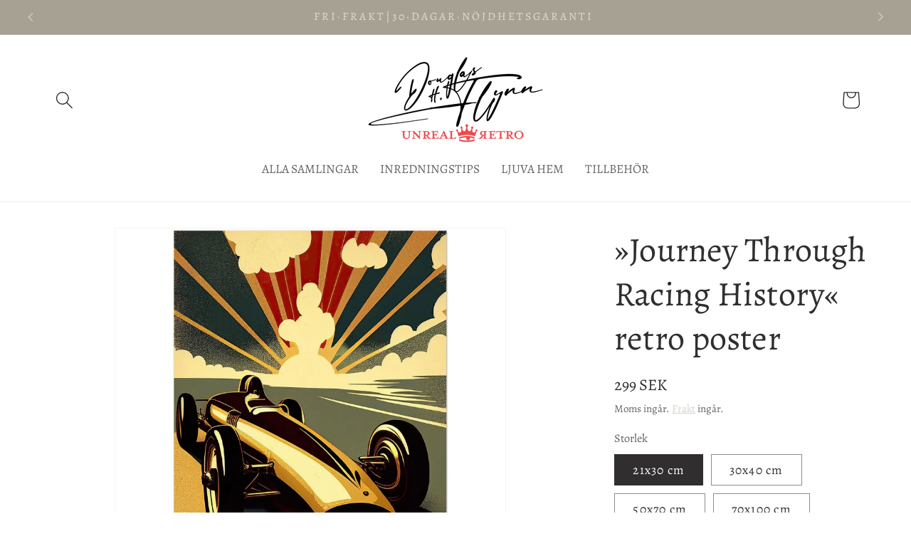

--- FILE ---
content_type: text/html; charset=utf-8
request_url: https://www.unrealretro.se/products/journey-through-racing-history-retro-poster-sp01
body_size: 39428
content:
<!doctype html>
<html class="no-js" lang="sv">
  <head>
    <meta charset="utf-8">
    <meta http-equiv="X-UA-Compatible" content="IE=edge">
    <meta name="viewport" content="width=device-width,initial-scale=1">
    <meta name="theme-color" content="">
    <link rel="canonical" href="https://www.unrealretro.se/products/journey-through-racing-history-retro-poster-sp01"><link rel="icon" type="image/png" href="//www.unrealretro.se/cdn/shop/files/2000px_UnrealRetroSymbol-SquareColor.png?crop=center&height=32&v=1672485262&width=32"><link rel="preconnect" href="https://fonts.shopifycdn.com" crossorigin><title>
      »Journey Through Racing History« retro poster
 &ndash; Unreal Retro</title>

    
      <meta name="description" content="Poster »Journey Through Racing History«, nydesignad med mäktig och färgglad design som inspirerats av klassiska Grand Prix-tävlingarna i 1900-talets första hälft. Den återskapar den fartfyllda stämningen från dessa legendariska tävlingar och för liv och nostalgi till dina väggar. Upplev en unik och minnesvärd väggdekor">
    

    

<meta property="og:site_name" content="Unreal Retro">
<meta property="og:url" content="https://www.unrealretro.se/products/journey-through-racing-history-retro-poster-sp01">
<meta property="og:title" content="»Journey Through Racing History« retro poster">
<meta property="og:type" content="product">
<meta property="og:description" content="Poster »Journey Through Racing History«, nydesignad med mäktig och färgglad design som inspirerats av klassiska Grand Prix-tävlingarna i 1900-talets första hälft. Den återskapar den fartfyllda stämningen från dessa legendariska tävlingar och för liv och nostalgi till dina väggar. Upplev en unik och minnesvärd väggdekor"><meta property="og:image" content="http://www.unrealretro.se/cdn/shop/products/preview_4ba5a18e-70fe-4601-bd64-74e37b95d1d1.jpg?v=1675464768">
  <meta property="og:image:secure_url" content="https://www.unrealretro.se/cdn/shop/products/preview_4ba5a18e-70fe-4601-bd64-74e37b95d1d1.jpg?v=1675464768">
  <meta property="og:image:width" content="2048">
  <meta property="og:image:height" content="2048"><meta property="og:price:amount" content="299">
  <meta property="og:price:currency" content="SEK"><meta name="twitter:card" content="summary_large_image">
<meta name="twitter:title" content="»Journey Through Racing History« retro poster">
<meta name="twitter:description" content="Poster »Journey Through Racing History«, nydesignad med mäktig och färgglad design som inspirerats av klassiska Grand Prix-tävlingarna i 1900-talets första hälft. Den återskapar den fartfyllda stämningen från dessa legendariska tävlingar och för liv och nostalgi till dina väggar. Upplev en unik och minnesvärd väggdekor">


    <script src="//www.unrealretro.se/cdn/shop/t/10/assets/constants.js?v=58251544750838685771704565916" defer="defer"></script>
    <script src="//www.unrealretro.se/cdn/shop/t/10/assets/pubsub.js?v=158357773527763999511704565916" defer="defer"></script>
    <script src="//www.unrealretro.se/cdn/shop/t/10/assets/global.js?v=40820548392383841591704565916" defer="defer"></script><script src="//www.unrealretro.se/cdn/shop/t/10/assets/animations.js?v=88693664871331136111704565915" defer="defer"></script><script>window.performance && window.performance.mark && window.performance.mark('shopify.content_for_header.start');</script><meta id="shopify-digital-wallet" name="shopify-digital-wallet" content="/69923963175/digital_wallets/dialog">
<meta name="shopify-checkout-api-token" content="5c17631bc2bedcf1b5d67640ade01457">
<link rel="alternate" type="application/json+oembed" href="https://www.unrealretro.se/products/journey-through-racing-history-retro-poster-sp01.oembed">
<script async="async" src="/checkouts/internal/preloads.js?locale=sv-SE"></script>
<script id="apple-pay-shop-capabilities" type="application/json">{"shopId":69923963175,"countryCode":"SE","currencyCode":"SEK","merchantCapabilities":["supports3DS"],"merchantId":"gid:\/\/shopify\/Shop\/69923963175","merchantName":"Unreal Retro","requiredBillingContactFields":["postalAddress","email","phone"],"requiredShippingContactFields":["postalAddress","email","phone"],"shippingType":"shipping","supportedNetworks":["visa","masterCard"],"total":{"type":"pending","label":"Unreal Retro","amount":"1.00"},"shopifyPaymentsEnabled":true,"supportsSubscriptions":true}</script>
<script id="shopify-features" type="application/json">{"accessToken":"5c17631bc2bedcf1b5d67640ade01457","betas":["rich-media-storefront-analytics"],"domain":"www.unrealretro.se","predictiveSearch":true,"shopId":69923963175,"locale":"sv"}</script>
<script>var Shopify = Shopify || {};
Shopify.shop = "douglas-h-flynn.myshopify.com";
Shopify.locale = "sv";
Shopify.currency = {"active":"SEK","rate":"1.0"};
Shopify.country = "SE";
Shopify.theme = {"name":"Updated copy of Dawn","id":157217292626,"schema_name":"Dawn","schema_version":"12.0.0","theme_store_id":887,"role":"main"};
Shopify.theme.handle = "null";
Shopify.theme.style = {"id":null,"handle":null};
Shopify.cdnHost = "www.unrealretro.se/cdn";
Shopify.routes = Shopify.routes || {};
Shopify.routes.root = "/";</script>
<script type="module">!function(o){(o.Shopify=o.Shopify||{}).modules=!0}(window);</script>
<script>!function(o){function n(){var o=[];function n(){o.push(Array.prototype.slice.apply(arguments))}return n.q=o,n}var t=o.Shopify=o.Shopify||{};t.loadFeatures=n(),t.autoloadFeatures=n()}(window);</script>
<script id="shop-js-analytics" type="application/json">{"pageType":"product"}</script>
<script defer="defer" async type="module" src="//www.unrealretro.se/cdn/shopifycloud/shop-js/modules/v2/client.init-shop-cart-sync_BbigE54o.sv.esm.js"></script>
<script defer="defer" async type="module" src="//www.unrealretro.se/cdn/shopifycloud/shop-js/modules/v2/chunk.common_2lWuJHSo.esm.js"></script>
<script type="module">
  await import("//www.unrealretro.se/cdn/shopifycloud/shop-js/modules/v2/client.init-shop-cart-sync_BbigE54o.sv.esm.js");
await import("//www.unrealretro.se/cdn/shopifycloud/shop-js/modules/v2/chunk.common_2lWuJHSo.esm.js");

  window.Shopify.SignInWithShop?.initShopCartSync?.({"fedCMEnabled":true,"windoidEnabled":true});

</script>
<script>(function() {
  var isLoaded = false;
  function asyncLoad() {
    if (isLoaded) return;
    isLoaded = true;
    var urls = ["https:\/\/cdn.shopify.com\/s\/files\/1\/0699\/2396\/3175\/t\/10\/assets\/booster_eu_cookie_69923963175.js?v=1704568625\u0026shop=douglas-h-flynn.myshopify.com","https:\/\/s3.eu-west-1.amazonaws.com\/production-klarna-il-shopify-osm\/a6c5e37d3b587ca7438f15aa90b429b47085a035\/douglas-h-flynn.myshopify.com-1708627020755.js?shop=douglas-h-flynn.myshopify.com","https:\/\/ecommerce-editor-connector.live.gelato.tech\/ecommerce-editor\/v1\/shopify.esm.js?c=fad80e9f-baa5-415c-97a7-1b522b57770e\u0026s=ce503883-d605-43b9-8513-91d9eb84202d\u0026shop=douglas-h-flynn.myshopify.com"];
    for (var i = 0; i < urls.length; i++) {
      var s = document.createElement('script');
      s.type = 'text/javascript';
      s.async = true;
      s.src = urls[i];
      var x = document.getElementsByTagName('script')[0];
      x.parentNode.insertBefore(s, x);
    }
  };
  if(window.attachEvent) {
    window.attachEvent('onload', asyncLoad);
  } else {
    window.addEventListener('load', asyncLoad, false);
  }
})();</script>
<script id="__st">var __st={"a":69923963175,"offset":3600,"reqid":"0d521c57-f00e-4617-bb86-f9a656f49f4c-1768966636","pageurl":"www.unrealretro.se\/products\/journey-through-racing-history-retro-poster-sp01","u":"180b7b58cf83","p":"product","rtyp":"product","rid":8112595304743};</script>
<script>window.ShopifyPaypalV4VisibilityTracking = true;</script>
<script id="captcha-bootstrap">!function(){'use strict';const t='contact',e='account',n='new_comment',o=[[t,t],['blogs',n],['comments',n],[t,'customer']],c=[[e,'customer_login'],[e,'guest_login'],[e,'recover_customer_password'],[e,'create_customer']],r=t=>t.map((([t,e])=>`form[action*='/${t}']:not([data-nocaptcha='true']) input[name='form_type'][value='${e}']`)).join(','),a=t=>()=>t?[...document.querySelectorAll(t)].map((t=>t.form)):[];function s(){const t=[...o],e=r(t);return a(e)}const i='password',u='form_key',d=['recaptcha-v3-token','g-recaptcha-response','h-captcha-response',i],f=()=>{try{return window.sessionStorage}catch{return}},m='__shopify_v',_=t=>t.elements[u];function p(t,e,n=!1){try{const o=window.sessionStorage,c=JSON.parse(o.getItem(e)),{data:r}=function(t){const{data:e,action:n}=t;return t[m]||n?{data:e,action:n}:{data:t,action:n}}(c);for(const[e,n]of Object.entries(r))t.elements[e]&&(t.elements[e].value=n);n&&o.removeItem(e)}catch(o){console.error('form repopulation failed',{error:o})}}const l='form_type',E='cptcha';function T(t){t.dataset[E]=!0}const w=window,h=w.document,L='Shopify',v='ce_forms',y='captcha';let A=!1;((t,e)=>{const n=(g='f06e6c50-85a8-45c8-87d0-21a2b65856fe',I='https://cdn.shopify.com/shopifycloud/storefront-forms-hcaptcha/ce_storefront_forms_captcha_hcaptcha.v1.5.2.iife.js',D={infoText:'Skyddas av hCaptcha',privacyText:'Integritet',termsText:'Villkor'},(t,e,n)=>{const o=w[L][v],c=o.bindForm;if(c)return c(t,g,e,D).then(n);var r;o.q.push([[t,g,e,D],n]),r=I,A||(h.body.append(Object.assign(h.createElement('script'),{id:'captcha-provider',async:!0,src:r})),A=!0)});var g,I,D;w[L]=w[L]||{},w[L][v]=w[L][v]||{},w[L][v].q=[],w[L][y]=w[L][y]||{},w[L][y].protect=function(t,e){n(t,void 0,e),T(t)},Object.freeze(w[L][y]),function(t,e,n,w,h,L){const[v,y,A,g]=function(t,e,n){const i=e?o:[],u=t?c:[],d=[...i,...u],f=r(d),m=r(i),_=r(d.filter((([t,e])=>n.includes(e))));return[a(f),a(m),a(_),s()]}(w,h,L),I=t=>{const e=t.target;return e instanceof HTMLFormElement?e:e&&e.form},D=t=>v().includes(t);t.addEventListener('submit',(t=>{const e=I(t);if(!e)return;const n=D(e)&&!e.dataset.hcaptchaBound&&!e.dataset.recaptchaBound,o=_(e),c=g().includes(e)&&(!o||!o.value);(n||c)&&t.preventDefault(),c&&!n&&(function(t){try{if(!f())return;!function(t){const e=f();if(!e)return;const n=_(t);if(!n)return;const o=n.value;o&&e.removeItem(o)}(t);const e=Array.from(Array(32),(()=>Math.random().toString(36)[2])).join('');!function(t,e){_(t)||t.append(Object.assign(document.createElement('input'),{type:'hidden',name:u})),t.elements[u].value=e}(t,e),function(t,e){const n=f();if(!n)return;const o=[...t.querySelectorAll(`input[type='${i}']`)].map((({name:t})=>t)),c=[...d,...o],r={};for(const[a,s]of new FormData(t).entries())c.includes(a)||(r[a]=s);n.setItem(e,JSON.stringify({[m]:1,action:t.action,data:r}))}(t,e)}catch(e){console.error('failed to persist form',e)}}(e),e.submit())}));const S=(t,e)=>{t&&!t.dataset[E]&&(n(t,e.some((e=>e===t))),T(t))};for(const o of['focusin','change'])t.addEventListener(o,(t=>{const e=I(t);D(e)&&S(e,y())}));const B=e.get('form_key'),M=e.get(l),P=B&&M;t.addEventListener('DOMContentLoaded',(()=>{const t=y();if(P)for(const e of t)e.elements[l].value===M&&p(e,B);[...new Set([...A(),...v().filter((t=>'true'===t.dataset.shopifyCaptcha))])].forEach((e=>S(e,t)))}))}(h,new URLSearchParams(w.location.search),n,t,e,['guest_login'])})(!0,!0)}();</script>
<script integrity="sha256-4kQ18oKyAcykRKYeNunJcIwy7WH5gtpwJnB7kiuLZ1E=" data-source-attribution="shopify.loadfeatures" defer="defer" src="//www.unrealretro.se/cdn/shopifycloud/storefront/assets/storefront/load_feature-a0a9edcb.js" crossorigin="anonymous"></script>
<script data-source-attribution="shopify.dynamic_checkout.dynamic.init">var Shopify=Shopify||{};Shopify.PaymentButton=Shopify.PaymentButton||{isStorefrontPortableWallets:!0,init:function(){window.Shopify.PaymentButton.init=function(){};var t=document.createElement("script");t.src="https://www.unrealretro.se/cdn/shopifycloud/portable-wallets/latest/portable-wallets.sv.js",t.type="module",document.head.appendChild(t)}};
</script>
<script data-source-attribution="shopify.dynamic_checkout.buyer_consent">
  function portableWalletsHideBuyerConsent(e){var t=document.getElementById("shopify-buyer-consent"),n=document.getElementById("shopify-subscription-policy-button");t&&n&&(t.classList.add("hidden"),t.setAttribute("aria-hidden","true"),n.removeEventListener("click",e))}function portableWalletsShowBuyerConsent(e){var t=document.getElementById("shopify-buyer-consent"),n=document.getElementById("shopify-subscription-policy-button");t&&n&&(t.classList.remove("hidden"),t.removeAttribute("aria-hidden"),n.addEventListener("click",e))}window.Shopify?.PaymentButton&&(window.Shopify.PaymentButton.hideBuyerConsent=portableWalletsHideBuyerConsent,window.Shopify.PaymentButton.showBuyerConsent=portableWalletsShowBuyerConsent);
</script>
<script data-source-attribution="shopify.dynamic_checkout.cart.bootstrap">document.addEventListener("DOMContentLoaded",(function(){function t(){return document.querySelector("shopify-accelerated-checkout-cart, shopify-accelerated-checkout")}if(t())Shopify.PaymentButton.init();else{new MutationObserver((function(e,n){t()&&(Shopify.PaymentButton.init(),n.disconnect())})).observe(document.body,{childList:!0,subtree:!0})}}));
</script>
<link id="shopify-accelerated-checkout-styles" rel="stylesheet" media="screen" href="https://www.unrealretro.se/cdn/shopifycloud/portable-wallets/latest/accelerated-checkout-backwards-compat.css" crossorigin="anonymous">
<style id="shopify-accelerated-checkout-cart">
        #shopify-buyer-consent {
  margin-top: 1em;
  display: inline-block;
  width: 100%;
}

#shopify-buyer-consent.hidden {
  display: none;
}

#shopify-subscription-policy-button {
  background: none;
  border: none;
  padding: 0;
  text-decoration: underline;
  font-size: inherit;
  cursor: pointer;
}

#shopify-subscription-policy-button::before {
  box-shadow: none;
}

      </style>
<script id="sections-script" data-sections="header" defer="defer" src="//www.unrealretro.se/cdn/shop/t/10/compiled_assets/scripts.js?v=1005"></script>
<script>window.performance && window.performance.mark && window.performance.mark('shopify.content_for_header.end');</script>


    <style data-shopify>
      @font-face {
  font-family: Alegreya;
  font-weight: 400;
  font-style: normal;
  font-display: swap;
  src: url("//www.unrealretro.se/cdn/fonts/alegreya/alegreya_n4.9d59d35c9865f13cc7223c9847768350c0c7301a.woff2") format("woff2"),
       url("//www.unrealretro.se/cdn/fonts/alegreya/alegreya_n4.a883043573688913d15d350b7a40349399b2ef99.woff") format("woff");
}

      @font-face {
  font-family: Alegreya;
  font-weight: 700;
  font-style: normal;
  font-display: swap;
  src: url("//www.unrealretro.se/cdn/fonts/alegreya/alegreya_n7.94acea1149930a7b242e750715301e9002cdbb09.woff2") format("woff2"),
       url("//www.unrealretro.se/cdn/fonts/alegreya/alegreya_n7.44924b4ad31cd43b056fd2b37a197352574886fd.woff") format("woff");
}

      @font-face {
  font-family: Alegreya;
  font-weight: 400;
  font-style: italic;
  font-display: swap;
  src: url("//www.unrealretro.se/cdn/fonts/alegreya/alegreya_i4.8dee6f2ed2ce33b7dc66259131d71ed090011461.woff2") format("woff2"),
       url("//www.unrealretro.se/cdn/fonts/alegreya/alegreya_i4.f1e64827a79062bc46c078ea2821c6711f0f09ad.woff") format("woff");
}

      @font-face {
  font-family: Alegreya;
  font-weight: 700;
  font-style: italic;
  font-display: swap;
  src: url("//www.unrealretro.se/cdn/fonts/alegreya/alegreya_i7.5e65007906c5f78bc33208b7b54b20b3c445ca0e.woff2") format("woff2"),
       url("//www.unrealretro.se/cdn/fonts/alegreya/alegreya_i7.4848fae5074f900a889cf3e9420385da30033d27.woff") format("woff");
}

      @font-face {
  font-family: Alegreya;
  font-weight: 400;
  font-style: normal;
  font-display: swap;
  src: url("//www.unrealretro.se/cdn/fonts/alegreya/alegreya_n4.9d59d35c9865f13cc7223c9847768350c0c7301a.woff2") format("woff2"),
       url("//www.unrealretro.se/cdn/fonts/alegreya/alegreya_n4.a883043573688913d15d350b7a40349399b2ef99.woff") format("woff");
}


      
        :root,
        .color-background-1 {
          --color-background: 255,255,255;
        
          --gradient-background: #ffffff;
        

        

        --color-foreground: 48,46,46;
        --color-background-contrast: 191,191,191;
        --color-shadow: 48,46,46;
        --color-button: 167,161,147;
        --color-button-text: 230,218,204;
        --color-secondary-button: 255,255,255;
        --color-secondary-button-text: 205,201,192;
        --color-link: 205,201,192;
        --color-badge-foreground: 48,46,46;
        --color-badge-background: 255,255,255;
        --color-badge-border: 48,46,46;
        --payment-terms-background-color: rgb(255 255 255);
      }
      
        
        .color-background-2 {
          --color-background: 243,243,243;
        
          --gradient-background: #f3f3f3;
        

        

        --color-foreground: 48,46,46;
        --color-background-contrast: 179,179,179;
        --color-shadow: 48,46,46;
        --color-button: 48,46,46;
        --color-button-text: 243,243,243;
        --color-secondary-button: 243,243,243;
        --color-secondary-button-text: 48,46,46;
        --color-link: 48,46,46;
        --color-badge-foreground: 48,46,46;
        --color-badge-background: 243,243,243;
        --color-badge-border: 48,46,46;
        --payment-terms-background-color: rgb(243 243 243);
      }
      
        
        .color-inverse {
          --color-background: 48,46,46;
        
          --gradient-background: #302e2e;
        

        

        --color-foreground: 255,255,255;
        --color-background-contrast: 61,58,58;
        --color-shadow: 48,46,46;
        --color-button: 255,255,255;
        --color-button-text: 48,46,46;
        --color-secondary-button: 48,46,46;
        --color-secondary-button-text: 255,255,255;
        --color-link: 255,255,255;
        --color-badge-foreground: 255,255,255;
        --color-badge-background: 48,46,46;
        --color-badge-border: 255,255,255;
        --payment-terms-background-color: rgb(48 46 46);
      }
      
        
        .color-accent-1 {
          --color-background: 167,161,147;
        
          --gradient-background: #a7a193;
        

        

        --color-foreground: 230,218,204;
        --color-background-contrast: 103,97,84;
        --color-shadow: 48,46,46;
        --color-button: 230,218,204;
        --color-button-text: 167,161,147;
        --color-secondary-button: 167,161,147;
        --color-secondary-button-text: 230,218,204;
        --color-link: 230,218,204;
        --color-badge-foreground: 230,218,204;
        --color-badge-background: 167,161,147;
        --color-badge-border: 230,218,204;
        --payment-terms-background-color: rgb(167 161 147);
      }
      
        
        .color-accent-2 {
          --color-background: 234,232,228;
        
          --gradient-background: #eae8e4;
        

        

        --color-foreground: 230,218,204;
        --color-background-contrast: 178,171,156;
        --color-shadow: 48,46,46;
        --color-button: 230,218,204;
        --color-button-text: 234,232,228;
        --color-secondary-button: 234,232,228;
        --color-secondary-button-text: 230,218,204;
        --color-link: 230,218,204;
        --color-badge-foreground: 230,218,204;
        --color-badge-background: 234,232,228;
        --color-badge-border: 230,218,204;
        --payment-terms-background-color: rgb(234 232 228);
      }
      
        
        .color-scheme-99d3e475-7a44-493f-9253-078bd7631bfa {
          --color-background: 255,255,255;
        
          --gradient-background: #ffffff;
        

        

        --color-foreground: 48,46,46;
        --color-background-contrast: 191,191,191;
        --color-shadow: 48,46,46;
        --color-button: 167,161,147;
        --color-button-text: 255,255,255;
        --color-secondary-button: 255,255,255;
        --color-secondary-button-text: 48,46,46;
        --color-link: 48,46,46;
        --color-badge-foreground: 48,46,46;
        --color-badge-background: 255,255,255;
        --color-badge-border: 48,46,46;
        --payment-terms-background-color: rgb(255 255 255);
      }
      

      body, .color-background-1, .color-background-2, .color-inverse, .color-accent-1, .color-accent-2, .color-scheme-99d3e475-7a44-493f-9253-078bd7631bfa {
        color: rgba(var(--color-foreground), 0.75);
        background-color: rgb(var(--color-background));
      }

      :root {
        --font-body-family: Alegreya, serif;
        --font-body-style: normal;
        --font-body-weight: 400;
        --font-body-weight-bold: 700;

        --font-heading-family: Alegreya, serif;
        --font-heading-style: normal;
        --font-heading-weight: 400;

        --font-body-scale: 1.25;
        --font-heading-scale: 0.96;

        --media-padding: px;
        --media-border-opacity: 0.05;
        --media-border-width: 1px;
        --media-radius: 0px;
        --media-shadow-opacity: 0.0;
        --media-shadow-horizontal-offset: 0px;
        --media-shadow-vertical-offset: 4px;
        --media-shadow-blur-radius: 5px;
        --media-shadow-visible: 0;

        --page-width: 120rem;
        --page-width-margin: 0rem;

        --product-card-image-padding: 0.0rem;
        --product-card-corner-radius: 0.0rem;
        --product-card-text-alignment: center;
        --product-card-border-width: 0.0rem;
        --product-card-border-opacity: 0.0;
        --product-card-shadow-opacity: 0.0;
        --product-card-shadow-visible: 0;
        --product-card-shadow-horizontal-offset: 0.0rem;
        --product-card-shadow-vertical-offset: 0.4rem;
        --product-card-shadow-blur-radius: 0.5rem;

        --collection-card-image-padding: 0.0rem;
        --collection-card-corner-radius: 0.0rem;
        --collection-card-text-alignment: left;
        --collection-card-border-width: 0.0rem;
        --collection-card-border-opacity: 0.1;
        --collection-card-shadow-opacity: 0.0;
        --collection-card-shadow-visible: 0;
        --collection-card-shadow-horizontal-offset: 0.0rem;
        --collection-card-shadow-vertical-offset: 0.4rem;
        --collection-card-shadow-blur-radius: 0.5rem;

        --blog-card-image-padding: 0.0rem;
        --blog-card-corner-radius: 0.0rem;
        --blog-card-text-alignment: left;
        --blog-card-border-width: 0.0rem;
        --blog-card-border-opacity: 0.1;
        --blog-card-shadow-opacity: 0.0;
        --blog-card-shadow-visible: 0;
        --blog-card-shadow-horizontal-offset: 0.0rem;
        --blog-card-shadow-vertical-offset: 0.4rem;
        --blog-card-shadow-blur-radius: 0.5rem;

        --badge-corner-radius: 4.0rem;

        --popup-border-width: 1px;
        --popup-border-opacity: 0.1;
        --popup-corner-radius: 0px;
        --popup-shadow-opacity: 0.0;
        --popup-shadow-horizontal-offset: 0px;
        --popup-shadow-vertical-offset: 4px;
        --popup-shadow-blur-radius: 5px;

        --drawer-border-width: 1px;
        --drawer-border-opacity: 0.1;
        --drawer-shadow-opacity: 0.0;
        --drawer-shadow-horizontal-offset: 0px;
        --drawer-shadow-vertical-offset: 4px;
        --drawer-shadow-blur-radius: 5px;

        --spacing-sections-desktop: 0px;
        --spacing-sections-mobile: 0px;

        --grid-desktop-vertical-spacing: 8px;
        --grid-desktop-horizontal-spacing: 8px;
        --grid-mobile-vertical-spacing: 4px;
        --grid-mobile-horizontal-spacing: 4px;

        --text-boxes-border-opacity: 0.1;
        --text-boxes-border-width: 0px;
        --text-boxes-radius: 0px;
        --text-boxes-shadow-opacity: 0.0;
        --text-boxes-shadow-visible: 0;
        --text-boxes-shadow-horizontal-offset: 0px;
        --text-boxes-shadow-vertical-offset: 4px;
        --text-boxes-shadow-blur-radius: 5px;

        --buttons-radius: 0px;
        --buttons-radius-outset: 0px;
        --buttons-border-width: 1px;
        --buttons-border-opacity: 1.0;
        --buttons-shadow-opacity: 0.0;
        --buttons-shadow-visible: 0;
        --buttons-shadow-horizontal-offset: 0px;
        --buttons-shadow-vertical-offset: 4px;
        --buttons-shadow-blur-radius: 5px;
        --buttons-border-offset: 0px;

        --inputs-radius: 0px;
        --inputs-border-width: 1px;
        --inputs-border-opacity: 0.55;
        --inputs-shadow-opacity: 0.0;
        --inputs-shadow-horizontal-offset: 0px;
        --inputs-margin-offset: 0px;
        --inputs-shadow-vertical-offset: 4px;
        --inputs-shadow-blur-radius: 5px;
        --inputs-radius-outset: 0px;

        --variant-pills-radius: 0px;
        --variant-pills-border-width: 1px;
        --variant-pills-border-opacity: 0.55;
        --variant-pills-shadow-opacity: 0.0;
        --variant-pills-shadow-horizontal-offset: 0px;
        --variant-pills-shadow-vertical-offset: 4px;
        --variant-pills-shadow-blur-radius: 5px;
      }

      *,
      *::before,
      *::after {
        box-sizing: inherit;
      }

      html {
        box-sizing: border-box;
        font-size: calc(var(--font-body-scale) * 62.5%);
        height: 100%;
      }

      body {
        display: grid;
        grid-template-rows: auto auto 1fr auto;
        grid-template-columns: 100%;
        min-height: 100%;
        margin: 0;
        font-size: 1.5rem;
        letter-spacing: 0.06rem;
        line-height: calc(1 + 0.8 / var(--font-body-scale));
        font-family: var(--font-body-family);
        font-style: var(--font-body-style);
        font-weight: var(--font-body-weight);
      }

      @media screen and (min-width: 750px) {
        body {
          font-size: 1.6rem;
        }
      }
    </style>

    <link href="//www.unrealretro.se/cdn/shop/t/10/assets/base.css?v=84527169312270813121704568382" rel="stylesheet" type="text/css" media="all" />
<link rel="preload" as="font" href="//www.unrealretro.se/cdn/fonts/alegreya/alegreya_n4.9d59d35c9865f13cc7223c9847768350c0c7301a.woff2" type="font/woff2" crossorigin><link rel="preload" as="font" href="//www.unrealretro.se/cdn/fonts/alegreya/alegreya_n4.9d59d35c9865f13cc7223c9847768350c0c7301a.woff2" type="font/woff2" crossorigin><link
        rel="stylesheet"
        href="//www.unrealretro.se/cdn/shop/t/10/assets/component-predictive-search.css?v=118923337488134913561704565916"
        media="print"
        onload="this.media='all'"
      ><script>
      document.documentElement.className = document.documentElement.className.replace('no-js', 'js');
      if (Shopify.designMode) {
        document.documentElement.classList.add('shopify-design-mode');
      }
    </script>
  <script src="https://cdn.shopify.com/extensions/8d2c31d3-a828-4daf-820f-80b7f8e01c39/nova-eu-cookie-bar-gdpr-4/assets/nova-cookie-app-embed.js" type="text/javascript" defer="defer"></script>
<link href="https://cdn.shopify.com/extensions/8d2c31d3-a828-4daf-820f-80b7f8e01c39/nova-eu-cookie-bar-gdpr-4/assets/nova-cookie.css" rel="stylesheet" type="text/css" media="all">
<script src="https://cdn.shopify.com/extensions/6da6ffdd-cf2b-4a18-80e5-578ff81399ca/klarna-on-site-messaging-33/assets/index.js" type="text/javascript" defer="defer"></script>
<link href="https://monorail-edge.shopifysvc.com" rel="dns-prefetch">
<script>(function(){if ("sendBeacon" in navigator && "performance" in window) {try {var session_token_from_headers = performance.getEntriesByType('navigation')[0].serverTiming.find(x => x.name == '_s').description;} catch {var session_token_from_headers = undefined;}var session_cookie_matches = document.cookie.match(/_shopify_s=([^;]*)/);var session_token_from_cookie = session_cookie_matches && session_cookie_matches.length === 2 ? session_cookie_matches[1] : "";var session_token = session_token_from_headers || session_token_from_cookie || "";function handle_abandonment_event(e) {var entries = performance.getEntries().filter(function(entry) {return /monorail-edge.shopifysvc.com/.test(entry.name);});if (!window.abandonment_tracked && entries.length === 0) {window.abandonment_tracked = true;var currentMs = Date.now();var navigation_start = performance.timing.navigationStart;var payload = {shop_id: 69923963175,url: window.location.href,navigation_start,duration: currentMs - navigation_start,session_token,page_type: "product"};window.navigator.sendBeacon("https://monorail-edge.shopifysvc.com/v1/produce", JSON.stringify({schema_id: "online_store_buyer_site_abandonment/1.1",payload: payload,metadata: {event_created_at_ms: currentMs,event_sent_at_ms: currentMs}}));}}window.addEventListener('pagehide', handle_abandonment_event);}}());</script>
<script id="web-pixels-manager-setup">(function e(e,d,r,n,o){if(void 0===o&&(o={}),!Boolean(null===(a=null===(i=window.Shopify)||void 0===i?void 0:i.analytics)||void 0===a?void 0:a.replayQueue)){var i,a;window.Shopify=window.Shopify||{};var t=window.Shopify;t.analytics=t.analytics||{};var s=t.analytics;s.replayQueue=[],s.publish=function(e,d,r){return s.replayQueue.push([e,d,r]),!0};try{self.performance.mark("wpm:start")}catch(e){}var l=function(){var e={modern:/Edge?\/(1{2}[4-9]|1[2-9]\d|[2-9]\d{2}|\d{4,})\.\d+(\.\d+|)|Firefox\/(1{2}[4-9]|1[2-9]\d|[2-9]\d{2}|\d{4,})\.\d+(\.\d+|)|Chrom(ium|e)\/(9{2}|\d{3,})\.\d+(\.\d+|)|(Maci|X1{2}).+ Version\/(15\.\d+|(1[6-9]|[2-9]\d|\d{3,})\.\d+)([,.]\d+|)( \(\w+\)|)( Mobile\/\w+|) Safari\/|Chrome.+OPR\/(9{2}|\d{3,})\.\d+\.\d+|(CPU[ +]OS|iPhone[ +]OS|CPU[ +]iPhone|CPU IPhone OS|CPU iPad OS)[ +]+(15[._]\d+|(1[6-9]|[2-9]\d|\d{3,})[._]\d+)([._]\d+|)|Android:?[ /-](13[3-9]|1[4-9]\d|[2-9]\d{2}|\d{4,})(\.\d+|)(\.\d+|)|Android.+Firefox\/(13[5-9]|1[4-9]\d|[2-9]\d{2}|\d{4,})\.\d+(\.\d+|)|Android.+Chrom(ium|e)\/(13[3-9]|1[4-9]\d|[2-9]\d{2}|\d{4,})\.\d+(\.\d+|)|SamsungBrowser\/([2-9]\d|\d{3,})\.\d+/,legacy:/Edge?\/(1[6-9]|[2-9]\d|\d{3,})\.\d+(\.\d+|)|Firefox\/(5[4-9]|[6-9]\d|\d{3,})\.\d+(\.\d+|)|Chrom(ium|e)\/(5[1-9]|[6-9]\d|\d{3,})\.\d+(\.\d+|)([\d.]+$|.*Safari\/(?![\d.]+ Edge\/[\d.]+$))|(Maci|X1{2}).+ Version\/(10\.\d+|(1[1-9]|[2-9]\d|\d{3,})\.\d+)([,.]\d+|)( \(\w+\)|)( Mobile\/\w+|) Safari\/|Chrome.+OPR\/(3[89]|[4-9]\d|\d{3,})\.\d+\.\d+|(CPU[ +]OS|iPhone[ +]OS|CPU[ +]iPhone|CPU IPhone OS|CPU iPad OS)[ +]+(10[._]\d+|(1[1-9]|[2-9]\d|\d{3,})[._]\d+)([._]\d+|)|Android:?[ /-](13[3-9]|1[4-9]\d|[2-9]\d{2}|\d{4,})(\.\d+|)(\.\d+|)|Mobile Safari.+OPR\/([89]\d|\d{3,})\.\d+\.\d+|Android.+Firefox\/(13[5-9]|1[4-9]\d|[2-9]\d{2}|\d{4,})\.\d+(\.\d+|)|Android.+Chrom(ium|e)\/(13[3-9]|1[4-9]\d|[2-9]\d{2}|\d{4,})\.\d+(\.\d+|)|Android.+(UC? ?Browser|UCWEB|U3)[ /]?(15\.([5-9]|\d{2,})|(1[6-9]|[2-9]\d|\d{3,})\.\d+)\.\d+|SamsungBrowser\/(5\.\d+|([6-9]|\d{2,})\.\d+)|Android.+MQ{2}Browser\/(14(\.(9|\d{2,})|)|(1[5-9]|[2-9]\d|\d{3,})(\.\d+|))(\.\d+|)|K[Aa][Ii]OS\/(3\.\d+|([4-9]|\d{2,})\.\d+)(\.\d+|)/},d=e.modern,r=e.legacy,n=navigator.userAgent;return n.match(d)?"modern":n.match(r)?"legacy":"unknown"}(),u="modern"===l?"modern":"legacy",c=(null!=n?n:{modern:"",legacy:""})[u],f=function(e){return[e.baseUrl,"/wpm","/b",e.hashVersion,"modern"===e.buildTarget?"m":"l",".js"].join("")}({baseUrl:d,hashVersion:r,buildTarget:u}),m=function(e){var d=e.version,r=e.bundleTarget,n=e.surface,o=e.pageUrl,i=e.monorailEndpoint;return{emit:function(e){var a=e.status,t=e.errorMsg,s=(new Date).getTime(),l=JSON.stringify({metadata:{event_sent_at_ms:s},events:[{schema_id:"web_pixels_manager_load/3.1",payload:{version:d,bundle_target:r,page_url:o,status:a,surface:n,error_msg:t},metadata:{event_created_at_ms:s}}]});if(!i)return console&&console.warn&&console.warn("[Web Pixels Manager] No Monorail endpoint provided, skipping logging."),!1;try{return self.navigator.sendBeacon.bind(self.navigator)(i,l)}catch(e){}var u=new XMLHttpRequest;try{return u.open("POST",i,!0),u.setRequestHeader("Content-Type","text/plain"),u.send(l),!0}catch(e){return console&&console.warn&&console.warn("[Web Pixels Manager] Got an unhandled error while logging to Monorail."),!1}}}}({version:r,bundleTarget:l,surface:e.surface,pageUrl:self.location.href,monorailEndpoint:e.monorailEndpoint});try{o.browserTarget=l,function(e){var d=e.src,r=e.async,n=void 0===r||r,o=e.onload,i=e.onerror,a=e.sri,t=e.scriptDataAttributes,s=void 0===t?{}:t,l=document.createElement("script"),u=document.querySelector("head"),c=document.querySelector("body");if(l.async=n,l.src=d,a&&(l.integrity=a,l.crossOrigin="anonymous"),s)for(var f in s)if(Object.prototype.hasOwnProperty.call(s,f))try{l.dataset[f]=s[f]}catch(e){}if(o&&l.addEventListener("load",o),i&&l.addEventListener("error",i),u)u.appendChild(l);else{if(!c)throw new Error("Did not find a head or body element to append the script");c.appendChild(l)}}({src:f,async:!0,onload:function(){if(!function(){var e,d;return Boolean(null===(d=null===(e=window.Shopify)||void 0===e?void 0:e.analytics)||void 0===d?void 0:d.initialized)}()){var d=window.webPixelsManager.init(e)||void 0;if(d){var r=window.Shopify.analytics;r.replayQueue.forEach((function(e){var r=e[0],n=e[1],o=e[2];d.publishCustomEvent(r,n,o)})),r.replayQueue=[],r.publish=d.publishCustomEvent,r.visitor=d.visitor,r.initialized=!0}}},onerror:function(){return m.emit({status:"failed",errorMsg:"".concat(f," has failed to load")})},sri:function(e){var d=/^sha384-[A-Za-z0-9+/=]+$/;return"string"==typeof e&&d.test(e)}(c)?c:"",scriptDataAttributes:o}),m.emit({status:"loading"})}catch(e){m.emit({status:"failed",errorMsg:(null==e?void 0:e.message)||"Unknown error"})}}})({shopId: 69923963175,storefrontBaseUrl: "https://www.unrealretro.se",extensionsBaseUrl: "https://extensions.shopifycdn.com/cdn/shopifycloud/web-pixels-manager",monorailEndpoint: "https://monorail-edge.shopifysvc.com/unstable/produce_batch",surface: "storefront-renderer",enabledBetaFlags: ["2dca8a86"],webPixelsConfigList: [{"id":"1060995410","configuration":"{\"config\":\"{\\\"pixel_id\\\":\\\"G-F7EQ1D1292\\\",\\\"target_country\\\":\\\"SE\\\",\\\"gtag_events\\\":[{\\\"type\\\":\\\"search\\\",\\\"action_label\\\":[\\\"G-F7EQ1D1292\\\",\\\"AW-11106618072\\\/ZKHSCM-L-I4YENiVhrAp\\\"]},{\\\"type\\\":\\\"begin_checkout\\\",\\\"action_label\\\":[\\\"G-F7EQ1D1292\\\",\\\"AW-11106618072\\\/DhxwCOCN-I4YENiVhrAp\\\"]},{\\\"type\\\":\\\"view_item\\\",\\\"action_label\\\":[\\\"G-F7EQ1D1292\\\",\\\"AW-11106618072\\\/yi56CMyL-I4YENiVhrAp\\\",\\\"MC-BXT4QCT2QJ\\\"]},{\\\"type\\\":\\\"purchase\\\",\\\"action_label\\\":[\\\"G-F7EQ1D1292\\\",\\\"AW-11106618072\\\/8XHUCMaL-I4YENiVhrAp\\\",\\\"MC-BXT4QCT2QJ\\\"]},{\\\"type\\\":\\\"page_view\\\",\\\"action_label\\\":[\\\"G-F7EQ1D1292\\\",\\\"AW-11106618072\\\/zGY1CMmL-I4YENiVhrAp\\\",\\\"MC-BXT4QCT2QJ\\\"]},{\\\"type\\\":\\\"add_payment_info\\\",\\\"action_label\\\":[\\\"G-F7EQ1D1292\\\",\\\"AW-11106618072\\\/mQBqCOON-I4YENiVhrAp\\\"]},{\\\"type\\\":\\\"add_to_cart\\\",\\\"action_label\\\":[\\\"G-F7EQ1D1292\\\",\\\"AW-11106618072\\\/XyhfCN2N-I4YENiVhrAp\\\"]}],\\\"enable_monitoring_mode\\\":false}\"}","eventPayloadVersion":"v1","runtimeContext":"OPEN","scriptVersion":"b2a88bafab3e21179ed38636efcd8a93","type":"APP","apiClientId":1780363,"privacyPurposes":[],"dataSharingAdjustments":{"protectedCustomerApprovalScopes":["read_customer_address","read_customer_email","read_customer_name","read_customer_personal_data","read_customer_phone"]}},{"id":"824705362","configuration":"{\"pixelCode\":\"CHKCRM3C77U02NQHTQ30\"}","eventPayloadVersion":"v1","runtimeContext":"STRICT","scriptVersion":"22e92c2ad45662f435e4801458fb78cc","type":"APP","apiClientId":4383523,"privacyPurposes":["ANALYTICS","MARKETING","SALE_OF_DATA"],"dataSharingAdjustments":{"protectedCustomerApprovalScopes":["read_customer_address","read_customer_email","read_customer_name","read_customer_personal_data","read_customer_phone"]}},{"id":"339640658","configuration":"{\"pixel_id\":\"891435475405038\",\"pixel_type\":\"facebook_pixel\",\"metaapp_system_user_token\":\"-\"}","eventPayloadVersion":"v1","runtimeContext":"OPEN","scriptVersion":"ca16bc87fe92b6042fbaa3acc2fbdaa6","type":"APP","apiClientId":2329312,"privacyPurposes":["ANALYTICS","MARKETING","SALE_OF_DATA"],"dataSharingAdjustments":{"protectedCustomerApprovalScopes":["read_customer_address","read_customer_email","read_customer_name","read_customer_personal_data","read_customer_phone"]}},{"id":"shopify-app-pixel","configuration":"{}","eventPayloadVersion":"v1","runtimeContext":"STRICT","scriptVersion":"0450","apiClientId":"shopify-pixel","type":"APP","privacyPurposes":["ANALYTICS","MARKETING"]},{"id":"shopify-custom-pixel","eventPayloadVersion":"v1","runtimeContext":"LAX","scriptVersion":"0450","apiClientId":"shopify-pixel","type":"CUSTOM","privacyPurposes":["ANALYTICS","MARKETING"]}],isMerchantRequest: false,initData: {"shop":{"name":"Unreal Retro","paymentSettings":{"currencyCode":"SEK"},"myshopifyDomain":"douglas-h-flynn.myshopify.com","countryCode":"SE","storefrontUrl":"https:\/\/www.unrealretro.se"},"customer":null,"cart":null,"checkout":null,"productVariants":[{"price":{"amount":299.0,"currencyCode":"SEK"},"product":{"title":"»Journey Through Racing History« retro poster","vendor":"Gelato","id":"8112595304743","untranslatedTitle":"»Journey Through Racing History« retro poster","url":"\/products\/journey-through-racing-history-retro-poster-sp01","type":"poster"},"id":"44397407633703","image":{"src":"\/\/www.unrealretro.se\/cdn\/shop\/products\/preview_849ca16b-01e2-4a1d-a82b-654e4fc303d2.jpg?v=1675464786"},"sku":"PO-SP01-JOUTHRRAC-2130-NF-2725","title":"21x30 cm \/ Ingen","untranslatedTitle":"21x30 cm \/ Ingen"},{"price":{"amount":449.0,"currencyCode":"SEK"},"product":{"title":"»Journey Through Racing History« retro poster","vendor":"Gelato","id":"8112595304743","untranslatedTitle":"»Journey Through Racing History« retro poster","url":"\/products\/journey-through-racing-history-retro-poster-sp01","type":"poster"},"id":"44397407666471","image":{"src":"\/\/www.unrealretro.se\/cdn\/shop\/products\/preview_f2e4ee87-3706-4296-a933-70b055ab0923.jpg?v=1675464773"},"sku":"PO-SP01-JOUTHRRAC-2130-BW-2725","title":"21x30 cm \/ Svart trä","untranslatedTitle":"21x30 cm \/ Svart trä"},{"price":{"amount":399.0,"currencyCode":"SEK"},"product":{"title":"»Journey Through Racing History« retro poster","vendor":"Gelato","id":"8112595304743","untranslatedTitle":"»Journey Through Racing History« retro poster","url":"\/products\/journey-through-racing-history-retro-poster-sp01","type":"poster"},"id":"44397407699239","image":{"src":"\/\/www.unrealretro.se\/cdn\/shop\/products\/preview_4ba5a18e-70fe-4601-bd64-74e37b95d1d1.jpg?v=1675464768"},"sku":"PO-SP01-JOUTHRRAC-3040-NF-2725","title":"30x40 cm \/ Ingen","untranslatedTitle":"30x40 cm \/ Ingen"},{"price":{"amount":599.0,"currencyCode":"SEK"},"product":{"title":"»Journey Through Racing History« retro poster","vendor":"Gelato","id":"8112595304743","untranslatedTitle":"»Journey Through Racing History« retro poster","url":"\/products\/journey-through-racing-history-retro-poster-sp01","type":"poster"},"id":"44397407732007","image":{"src":"\/\/www.unrealretro.se\/cdn\/shop\/products\/preview_e46acbd0-3c1d-45b2-af99-c081db6a96ce.jpg?v=1675464781"},"sku":"PO-SP01-JOUTHRRAC-3040-BW-2725","title":"30x40 cm \/ Svart trä","untranslatedTitle":"30x40 cm \/ Svart trä"},{"price":{"amount":499.0,"currencyCode":"SEK"},"product":{"title":"»Journey Through Racing History« retro poster","vendor":"Gelato","id":"8112595304743","untranslatedTitle":"»Journey Through Racing History« retro poster","url":"\/products\/journey-through-racing-history-retro-poster-sp01","type":"poster"},"id":"44397407764775","image":{"src":"\/\/www.unrealretro.se\/cdn\/shop\/products\/preview_0ba22e1e-b1b1-4a07-ac8b-0f27b01ece9b.jpg?v=1675464778"},"sku":"PO-SP01-JOUTHRRAC-5070-NF-2725","title":"50x70 cm \/ Ingen","untranslatedTitle":"50x70 cm \/ Ingen"},{"price":{"amount":1299.0,"currencyCode":"SEK"},"product":{"title":"»Journey Through Racing History« retro poster","vendor":"Gelato","id":"8112595304743","untranslatedTitle":"»Journey Through Racing History« retro poster","url":"\/products\/journey-through-racing-history-retro-poster-sp01","type":"poster"},"id":"44397407797543","image":{"src":"\/\/www.unrealretro.se\/cdn\/shop\/products\/preview_b7105542-ad6c-428a-8e99-d989d881aca8.jpg?v=1675464770"},"sku":"PO-SP01-JOUTHRRAC-5070-BW-2725","title":"50x70 cm \/ Svart trä","untranslatedTitle":"50x70 cm \/ Svart trä"},{"price":{"amount":599.0,"currencyCode":"SEK"},"product":{"title":"»Journey Through Racing History« retro poster","vendor":"Gelato","id":"8112595304743","untranslatedTitle":"»Journey Through Racing History« retro poster","url":"\/products\/journey-through-racing-history-retro-poster-sp01","type":"poster"},"id":"44397407830311","image":{"src":"\/\/www.unrealretro.se\/cdn\/shop\/products\/preview_15a2777d-ff68-4b8f-b4f4-f5a6fe87d711.jpg?v=1675464775"},"sku":"PO-SP01-JOUTHRRAC-7010-NF-2725","title":"70x100 cm \/ Ingen","untranslatedTitle":"70x100 cm \/ Ingen"},{"price":{"amount":1799.0,"currencyCode":"SEK"},"product":{"title":"»Journey Through Racing History« retro poster","vendor":"Gelato","id":"8112595304743","untranslatedTitle":"»Journey Through Racing History« retro poster","url":"\/products\/journey-through-racing-history-retro-poster-sp01","type":"poster"},"id":"44397407863079","image":{"src":"\/\/www.unrealretro.se\/cdn\/shop\/products\/preview_4aecd3ea-7f22-469d-9d40-0dc9b055ce9e.jpg?v=1675464783"},"sku":"PO-SP01-JOUTHRRAC-7010-BW-2725","title":"70x100 cm \/ Svart trä","untranslatedTitle":"70x100 cm \/ Svart trä"}],"purchasingCompany":null},},"https://www.unrealretro.se/cdn","fcfee988w5aeb613cpc8e4bc33m6693e112",{"modern":"","legacy":""},{"shopId":"69923963175","storefrontBaseUrl":"https:\/\/www.unrealretro.se","extensionBaseUrl":"https:\/\/extensions.shopifycdn.com\/cdn\/shopifycloud\/web-pixels-manager","surface":"storefront-renderer","enabledBetaFlags":"[\"2dca8a86\"]","isMerchantRequest":"false","hashVersion":"fcfee988w5aeb613cpc8e4bc33m6693e112","publish":"custom","events":"[[\"page_viewed\",{}],[\"product_viewed\",{\"productVariant\":{\"price\":{\"amount\":299.0,\"currencyCode\":\"SEK\"},\"product\":{\"title\":\"»Journey Through Racing History« retro poster\",\"vendor\":\"Gelato\",\"id\":\"8112595304743\",\"untranslatedTitle\":\"»Journey Through Racing History« retro poster\",\"url\":\"\/products\/journey-through-racing-history-retro-poster-sp01\",\"type\":\"poster\"},\"id\":\"44397407633703\",\"image\":{\"src\":\"\/\/www.unrealretro.se\/cdn\/shop\/products\/preview_849ca16b-01e2-4a1d-a82b-654e4fc303d2.jpg?v=1675464786\"},\"sku\":\"PO-SP01-JOUTHRRAC-2130-NF-2725\",\"title\":\"21x30 cm \/ Ingen\",\"untranslatedTitle\":\"21x30 cm \/ Ingen\"}}]]"});</script><script>
  window.ShopifyAnalytics = window.ShopifyAnalytics || {};
  window.ShopifyAnalytics.meta = window.ShopifyAnalytics.meta || {};
  window.ShopifyAnalytics.meta.currency = 'SEK';
  var meta = {"product":{"id":8112595304743,"gid":"gid:\/\/shopify\/Product\/8112595304743","vendor":"Gelato","type":"poster","handle":"journey-through-racing-history-retro-poster-sp01","variants":[{"id":44397407633703,"price":29900,"name":"»Journey Through Racing History« retro poster - 21x30 cm \/ Ingen","public_title":"21x30 cm \/ Ingen","sku":"PO-SP01-JOUTHRRAC-2130-NF-2725"},{"id":44397407666471,"price":44900,"name":"»Journey Through Racing History« retro poster - 21x30 cm \/ Svart trä","public_title":"21x30 cm \/ Svart trä","sku":"PO-SP01-JOUTHRRAC-2130-BW-2725"},{"id":44397407699239,"price":39900,"name":"»Journey Through Racing History« retro poster - 30x40 cm \/ Ingen","public_title":"30x40 cm \/ Ingen","sku":"PO-SP01-JOUTHRRAC-3040-NF-2725"},{"id":44397407732007,"price":59900,"name":"»Journey Through Racing History« retro poster - 30x40 cm \/ Svart trä","public_title":"30x40 cm \/ Svart trä","sku":"PO-SP01-JOUTHRRAC-3040-BW-2725"},{"id":44397407764775,"price":49900,"name":"»Journey Through Racing History« retro poster - 50x70 cm \/ Ingen","public_title":"50x70 cm \/ Ingen","sku":"PO-SP01-JOUTHRRAC-5070-NF-2725"},{"id":44397407797543,"price":129900,"name":"»Journey Through Racing History« retro poster - 50x70 cm \/ Svart trä","public_title":"50x70 cm \/ Svart trä","sku":"PO-SP01-JOUTHRRAC-5070-BW-2725"},{"id":44397407830311,"price":59900,"name":"»Journey Through Racing History« retro poster - 70x100 cm \/ Ingen","public_title":"70x100 cm \/ Ingen","sku":"PO-SP01-JOUTHRRAC-7010-NF-2725"},{"id":44397407863079,"price":179900,"name":"»Journey Through Racing History« retro poster - 70x100 cm \/ Svart trä","public_title":"70x100 cm \/ Svart trä","sku":"PO-SP01-JOUTHRRAC-7010-BW-2725"}],"remote":false},"page":{"pageType":"product","resourceType":"product","resourceId":8112595304743,"requestId":"0d521c57-f00e-4617-bb86-f9a656f49f4c-1768966636"}};
  for (var attr in meta) {
    window.ShopifyAnalytics.meta[attr] = meta[attr];
  }
</script>
<script class="analytics">
  (function () {
    var customDocumentWrite = function(content) {
      var jquery = null;

      if (window.jQuery) {
        jquery = window.jQuery;
      } else if (window.Checkout && window.Checkout.$) {
        jquery = window.Checkout.$;
      }

      if (jquery) {
        jquery('body').append(content);
      }
    };

    var hasLoggedConversion = function(token) {
      if (token) {
        return document.cookie.indexOf('loggedConversion=' + token) !== -1;
      }
      return false;
    }

    var setCookieIfConversion = function(token) {
      if (token) {
        var twoMonthsFromNow = new Date(Date.now());
        twoMonthsFromNow.setMonth(twoMonthsFromNow.getMonth() + 2);

        document.cookie = 'loggedConversion=' + token + '; expires=' + twoMonthsFromNow;
      }
    }

    var trekkie = window.ShopifyAnalytics.lib = window.trekkie = window.trekkie || [];
    if (trekkie.integrations) {
      return;
    }
    trekkie.methods = [
      'identify',
      'page',
      'ready',
      'track',
      'trackForm',
      'trackLink'
    ];
    trekkie.factory = function(method) {
      return function() {
        var args = Array.prototype.slice.call(arguments);
        args.unshift(method);
        trekkie.push(args);
        return trekkie;
      };
    };
    for (var i = 0; i < trekkie.methods.length; i++) {
      var key = trekkie.methods[i];
      trekkie[key] = trekkie.factory(key);
    }
    trekkie.load = function(config) {
      trekkie.config = config || {};
      trekkie.config.initialDocumentCookie = document.cookie;
      var first = document.getElementsByTagName('script')[0];
      var script = document.createElement('script');
      script.type = 'text/javascript';
      script.onerror = function(e) {
        var scriptFallback = document.createElement('script');
        scriptFallback.type = 'text/javascript';
        scriptFallback.onerror = function(error) {
                var Monorail = {
      produce: function produce(monorailDomain, schemaId, payload) {
        var currentMs = new Date().getTime();
        var event = {
          schema_id: schemaId,
          payload: payload,
          metadata: {
            event_created_at_ms: currentMs,
            event_sent_at_ms: currentMs
          }
        };
        return Monorail.sendRequest("https://" + monorailDomain + "/v1/produce", JSON.stringify(event));
      },
      sendRequest: function sendRequest(endpointUrl, payload) {
        // Try the sendBeacon API
        if (window && window.navigator && typeof window.navigator.sendBeacon === 'function' && typeof window.Blob === 'function' && !Monorail.isIos12()) {
          var blobData = new window.Blob([payload], {
            type: 'text/plain'
          });

          if (window.navigator.sendBeacon(endpointUrl, blobData)) {
            return true;
          } // sendBeacon was not successful

        } // XHR beacon

        var xhr = new XMLHttpRequest();

        try {
          xhr.open('POST', endpointUrl);
          xhr.setRequestHeader('Content-Type', 'text/plain');
          xhr.send(payload);
        } catch (e) {
          console.log(e);
        }

        return false;
      },
      isIos12: function isIos12() {
        return window.navigator.userAgent.lastIndexOf('iPhone; CPU iPhone OS 12_') !== -1 || window.navigator.userAgent.lastIndexOf('iPad; CPU OS 12_') !== -1;
      }
    };
    Monorail.produce('monorail-edge.shopifysvc.com',
      'trekkie_storefront_load_errors/1.1',
      {shop_id: 69923963175,
      theme_id: 157217292626,
      app_name: "storefront",
      context_url: window.location.href,
      source_url: "//www.unrealretro.se/cdn/s/trekkie.storefront.cd680fe47e6c39ca5d5df5f0a32d569bc48c0f27.min.js"});

        };
        scriptFallback.async = true;
        scriptFallback.src = '//www.unrealretro.se/cdn/s/trekkie.storefront.cd680fe47e6c39ca5d5df5f0a32d569bc48c0f27.min.js';
        first.parentNode.insertBefore(scriptFallback, first);
      };
      script.async = true;
      script.src = '//www.unrealretro.se/cdn/s/trekkie.storefront.cd680fe47e6c39ca5d5df5f0a32d569bc48c0f27.min.js';
      first.parentNode.insertBefore(script, first);
    };
    trekkie.load(
      {"Trekkie":{"appName":"storefront","development":false,"defaultAttributes":{"shopId":69923963175,"isMerchantRequest":null,"themeId":157217292626,"themeCityHash":"14162375219033100679","contentLanguage":"sv","currency":"SEK","eventMetadataId":"549d46ff-2a00-4f76-8fe7-0ece25e4e8b7"},"isServerSideCookieWritingEnabled":true,"monorailRegion":"shop_domain","enabledBetaFlags":["65f19447"]},"Session Attribution":{},"S2S":{"facebookCapiEnabled":true,"source":"trekkie-storefront-renderer","apiClientId":580111}}
    );

    var loaded = false;
    trekkie.ready(function() {
      if (loaded) return;
      loaded = true;

      window.ShopifyAnalytics.lib = window.trekkie;

      var originalDocumentWrite = document.write;
      document.write = customDocumentWrite;
      try { window.ShopifyAnalytics.merchantGoogleAnalytics.call(this); } catch(error) {};
      document.write = originalDocumentWrite;

      window.ShopifyAnalytics.lib.page(null,{"pageType":"product","resourceType":"product","resourceId":8112595304743,"requestId":"0d521c57-f00e-4617-bb86-f9a656f49f4c-1768966636","shopifyEmitted":true});

      var match = window.location.pathname.match(/checkouts\/(.+)\/(thank_you|post_purchase)/)
      var token = match? match[1]: undefined;
      if (!hasLoggedConversion(token)) {
        setCookieIfConversion(token);
        window.ShopifyAnalytics.lib.track("Viewed Product",{"currency":"SEK","variantId":44397407633703,"productId":8112595304743,"productGid":"gid:\/\/shopify\/Product\/8112595304743","name":"»Journey Through Racing History« retro poster - 21x30 cm \/ Ingen","price":"299.00","sku":"PO-SP01-JOUTHRRAC-2130-NF-2725","brand":"Gelato","variant":"21x30 cm \/ Ingen","category":"poster","nonInteraction":true,"remote":false},undefined,undefined,{"shopifyEmitted":true});
      window.ShopifyAnalytics.lib.track("monorail:\/\/trekkie_storefront_viewed_product\/1.1",{"currency":"SEK","variantId":44397407633703,"productId":8112595304743,"productGid":"gid:\/\/shopify\/Product\/8112595304743","name":"»Journey Through Racing History« retro poster - 21x30 cm \/ Ingen","price":"299.00","sku":"PO-SP01-JOUTHRRAC-2130-NF-2725","brand":"Gelato","variant":"21x30 cm \/ Ingen","category":"poster","nonInteraction":true,"remote":false,"referer":"https:\/\/www.unrealretro.se\/products\/journey-through-racing-history-retro-poster-sp01"});
      }
    });


        var eventsListenerScript = document.createElement('script');
        eventsListenerScript.async = true;
        eventsListenerScript.src = "//www.unrealretro.se/cdn/shopifycloud/storefront/assets/shop_events_listener-3da45d37.js";
        document.getElementsByTagName('head')[0].appendChild(eventsListenerScript);

})();</script>
  <script>
  if (!window.ga || (window.ga && typeof window.ga !== 'function')) {
    window.ga = function ga() {
      (window.ga.q = window.ga.q || []).push(arguments);
      if (window.Shopify && window.Shopify.analytics && typeof window.Shopify.analytics.publish === 'function') {
        window.Shopify.analytics.publish("ga_stub_called", {}, {sendTo: "google_osp_migration"});
      }
      console.error("Shopify's Google Analytics stub called with:", Array.from(arguments), "\nSee https://help.shopify.com/manual/promoting-marketing/pixels/pixel-migration#google for more information.");
    };
    if (window.Shopify && window.Shopify.analytics && typeof window.Shopify.analytics.publish === 'function') {
      window.Shopify.analytics.publish("ga_stub_initialized", {}, {sendTo: "google_osp_migration"});
    }
  }
</script>
<script
  defer
  src="https://www.unrealretro.se/cdn/shopifycloud/perf-kit/shopify-perf-kit-3.0.4.min.js"
  data-application="storefront-renderer"
  data-shop-id="69923963175"
  data-render-region="gcp-us-east1"
  data-page-type="product"
  data-theme-instance-id="157217292626"
  data-theme-name="Dawn"
  data-theme-version="12.0.0"
  data-monorail-region="shop_domain"
  data-resource-timing-sampling-rate="10"
  data-shs="true"
  data-shs-beacon="true"
  data-shs-export-with-fetch="true"
  data-shs-logs-sample-rate="1"
  data-shs-beacon-endpoint="https://www.unrealretro.se/api/collect"
></script>
</head>

  <body class="gradient animate--hover-default">
    <a class="skip-to-content-link button visually-hidden" href="#MainContent">
      Gå vidare till innehåll
    </a><!-- BEGIN sections: header-group -->
<div id="shopify-section-sections--20568536252754__announcement-bar" class="shopify-section shopify-section-group-header-group announcement-bar-section"><link href="//www.unrealretro.se/cdn/shop/t/10/assets/component-slideshow.css?v=107725913939919748051704565916" rel="stylesheet" type="text/css" media="all" />
<link href="//www.unrealretro.se/cdn/shop/t/10/assets/component-slider.css?v=142503135496229589681704565916" rel="stylesheet" type="text/css" media="all" />


<div
  class="utility-bar color-accent-1 gradient utility-bar--bottom-border"
  
>
  <div class="page-width utility-bar__grid"><slideshow-component
        class="announcement-bar"
        role="region"
        aria-roledescription="Karusell"
        aria-label="Meddelandefält"
      >
        <div class="announcement-bar-slider slider-buttons">
          <button
            type="button"
            class="slider-button slider-button--prev"
            name="previous"
            aria-label="Tidigare meddelande"
            aria-controls="Slider-sections--20568536252754__announcement-bar"
          >
            <svg aria-hidden="true" focusable="false" class="icon icon-caret" viewBox="0 0 10 6">
  <path fill-rule="evenodd" clip-rule="evenodd" d="M9.354.646a.5.5 0 00-.708 0L5 4.293 1.354.646a.5.5 0 00-.708.708l4 4a.5.5 0 00.708 0l4-4a.5.5 0 000-.708z" fill="currentColor">
</svg>

          </button>
          <div
            class="grid grid--1-col slider slider--everywhere"
            id="Slider-sections--20568536252754__announcement-bar"
            aria-live="polite"
            aria-atomic="true"
            data-autoplay="false"
            data-speed="5"
          ><div
                class="slideshow__slide slider__slide grid__item grid--1-col"
                id="Slide-sections--20568536252754__announcement-bar-1"
                
                role="group"
                aria-roledescription="Meddelande"
                aria-label="1 av 2"
                tabindex="-1"
              >
                <div
                  class="announcement-bar__announcement"
                  role="region"
                  aria-label="Meddelande"
                  
                ><p class="announcement-bar__message h5">
                      <span>F R I  · F  R A K T  |  3 0 · D A G A R ·  N Ö J D H E T S  G A R A N T I</span></p></div>
              </div><div
                class="slideshow__slide slider__slide grid__item grid--1-col"
                id="Slide-sections--20568536252754__announcement-bar-2"
                
                role="group"
                aria-roledescription="Meddelande"
                aria-label="2 av 2"
                tabindex="-1"
              >
                <div
                  class="announcement-bar__announcement"
                  role="region"
                  aria-label="Meddelande"
                  
                ><p class="announcement-bar__message h5">
                      <span>U N I K A · M O T I V | B E G R Ä N S A D E · U P P L A G O R</span></p></div>
              </div></div>
          <button
            type="button"
            class="slider-button slider-button--next"
            name="next"
            aria-label="Kommande meddelande"
            aria-controls="Slider-sections--20568536252754__announcement-bar"
          >
            <svg aria-hidden="true" focusable="false" class="icon icon-caret" viewBox="0 0 10 6">
  <path fill-rule="evenodd" clip-rule="evenodd" d="M9.354.646a.5.5 0 00-.708 0L5 4.293 1.354.646a.5.5 0 00-.708.708l4 4a.5.5 0 00.708 0l4-4a.5.5 0 000-.708z" fill="currentColor">
</svg>

          </button>
        </div>
      </slideshow-component><div class="localization-wrapper">
</div>
  </div>
</div>


</div><div id="shopify-section-sections--20568536252754__header" class="shopify-section shopify-section-group-header-group section-header"><link rel="stylesheet" href="//www.unrealretro.se/cdn/shop/t/10/assets/component-list-menu.css?v=151968516119678728991704565915" media="print" onload="this.media='all'">
<link rel="stylesheet" href="//www.unrealretro.se/cdn/shop/t/10/assets/component-search.css?v=165164710990765432851704565916" media="print" onload="this.media='all'">
<link rel="stylesheet" href="//www.unrealretro.se/cdn/shop/t/10/assets/component-menu-drawer.css?v=31331429079022630271704565915" media="print" onload="this.media='all'">
<link rel="stylesheet" href="//www.unrealretro.se/cdn/shop/t/10/assets/component-cart-notification.css?v=54116361853792938221704565915" media="print" onload="this.media='all'">
<link rel="stylesheet" href="//www.unrealretro.se/cdn/shop/t/10/assets/component-cart-items.css?v=145340746371385151771704565915" media="print" onload="this.media='all'"><link rel="stylesheet" href="//www.unrealretro.se/cdn/shop/t/10/assets/component-price.css?v=2334911133252120161704567837" media="print" onload="this.media='all'"><link rel="stylesheet" href="//www.unrealretro.se/cdn/shop/t/10/assets/component-mega-menu.css?v=10110889665867715061704565915" media="print" onload="this.media='all'">
  <noscript><link href="//www.unrealretro.se/cdn/shop/t/10/assets/component-mega-menu.css?v=10110889665867715061704565915" rel="stylesheet" type="text/css" media="all" /></noscript><noscript><link href="//www.unrealretro.se/cdn/shop/t/10/assets/component-list-menu.css?v=151968516119678728991704565915" rel="stylesheet" type="text/css" media="all" /></noscript>
<noscript><link href="//www.unrealretro.se/cdn/shop/t/10/assets/component-search.css?v=165164710990765432851704565916" rel="stylesheet" type="text/css" media="all" /></noscript>
<noscript><link href="//www.unrealretro.se/cdn/shop/t/10/assets/component-menu-drawer.css?v=31331429079022630271704565915" rel="stylesheet" type="text/css" media="all" /></noscript>
<noscript><link href="//www.unrealretro.se/cdn/shop/t/10/assets/component-cart-notification.css?v=54116361853792938221704565915" rel="stylesheet" type="text/css" media="all" /></noscript>
<noscript><link href="//www.unrealretro.se/cdn/shop/t/10/assets/component-cart-items.css?v=145340746371385151771704565915" rel="stylesheet" type="text/css" media="all" /></noscript>

<style>
  header-drawer {
    justify-self: start;
    margin-left: -1.2rem;
  }@media screen and (min-width: 990px) {
      header-drawer {
        display: none;
      }
    }.menu-drawer-container {
    display: flex;
  }

  .list-menu {
    list-style: none;
    padding: 0;
    margin: 0;
  }

  .list-menu--inline {
    display: inline-flex;
    flex-wrap: wrap;
  }

  summary.list-menu__item {
    padding-right: 2.7rem;
  }

  .list-menu__item {
    display: flex;
    align-items: center;
    line-height: calc(1 + 0.3 / var(--font-body-scale));
  }

  .list-menu__item--link {
    text-decoration: none;
    padding-bottom: 1rem;
    padding-top: 1rem;
    line-height: calc(1 + 0.8 / var(--font-body-scale));
  }

  @media screen and (min-width: 750px) {
    .list-menu__item--link {
      padding-bottom: 0.5rem;
      padding-top: 0.5rem;
    }
  }
</style><style data-shopify>.header {
    padding: 10px 3rem 10px 3rem;
  }

  .section-header {
    position: sticky; /* This is for fixing a Safari z-index issue. PR #2147 */
    margin-bottom: 0px;
  }

  @media screen and (min-width: 750px) {
    .section-header {
      margin-bottom: 0px;
    }
  }

  @media screen and (min-width: 990px) {
    .header {
      padding-top: 20px;
      padding-bottom: 20px;
    }
  }</style><script src="//www.unrealretro.se/cdn/shop/t/10/assets/details-disclosure.js?v=13653116266235556501704565916" defer="defer"></script>
<script src="//www.unrealretro.se/cdn/shop/t/10/assets/details-modal.js?v=25581673532751508451704565916" defer="defer"></script>
<script src="//www.unrealretro.se/cdn/shop/t/10/assets/cart-notification.js?v=133508293167896966491704565915" defer="defer"></script>
<script src="//www.unrealretro.se/cdn/shop/t/10/assets/search-form.js?v=133129549252120666541704565916" defer="defer"></script><svg xmlns="http://www.w3.org/2000/svg" class="hidden">
  <symbol id="icon-search" viewbox="0 0 18 19" fill="none">
    <path fill-rule="evenodd" clip-rule="evenodd" d="M11.03 11.68A5.784 5.784 0 112.85 3.5a5.784 5.784 0 018.18 8.18zm.26 1.12a6.78 6.78 0 11.72-.7l5.4 5.4a.5.5 0 11-.71.7l-5.41-5.4z" fill="currentColor"/>
  </symbol>

  <symbol id="icon-reset" class="icon icon-close"  fill="none" viewBox="0 0 18 18" stroke="currentColor">
    <circle r="8.5" cy="9" cx="9" stroke-opacity="0.2"/>
    <path d="M6.82972 6.82915L1.17193 1.17097" stroke-linecap="round" stroke-linejoin="round" transform="translate(5 5)"/>
    <path d="M1.22896 6.88502L6.77288 1.11523" stroke-linecap="round" stroke-linejoin="round" transform="translate(5 5)"/>
  </symbol>

  <symbol id="icon-close" class="icon icon-close" fill="none" viewBox="0 0 18 17">
    <path d="M.865 15.978a.5.5 0 00.707.707l7.433-7.431 7.579 7.282a.501.501 0 00.846-.37.5.5 0 00-.153-.351L9.712 8.546l7.417-7.416a.5.5 0 10-.707-.708L8.991 7.853 1.413.573a.5.5 0 10-.693.72l7.563 7.268-7.418 7.417z" fill="currentColor">
  </symbol>
</svg><div class="header-wrapper color-background-1 gradient header-wrapper--border-bottom"><header class="header header--top-center header--mobile-center page-width header--has-menu">

<header-drawer data-breakpoint="tablet">
  <details id="Details-menu-drawer-container" class="menu-drawer-container">
    <summary
      class="header__icon header__icon--menu header__icon--summary link focus-inset"
      aria-label="Meny"
    >
      <span>
        <svg
  xmlns="http://www.w3.org/2000/svg"
  aria-hidden="true"
  focusable="false"
  class="icon icon-hamburger"
  fill="none"
  viewBox="0 0 18 16"
>
  <path d="M1 .5a.5.5 0 100 1h15.71a.5.5 0 000-1H1zM.5 8a.5.5 0 01.5-.5h15.71a.5.5 0 010 1H1A.5.5 0 01.5 8zm0 7a.5.5 0 01.5-.5h15.71a.5.5 0 010 1H1a.5.5 0 01-.5-.5z" fill="currentColor">
</svg>

        <svg
  xmlns="http://www.w3.org/2000/svg"
  aria-hidden="true"
  focusable="false"
  class="icon icon-close"
  fill="none"
  viewBox="0 0 18 17"
>
  <path d="M.865 15.978a.5.5 0 00.707.707l7.433-7.431 7.579 7.282a.501.501 0 00.846-.37.5.5 0 00-.153-.351L9.712 8.546l7.417-7.416a.5.5 0 10-.707-.708L8.991 7.853 1.413.573a.5.5 0 10-.693.72l7.563 7.268-7.418 7.417z" fill="currentColor">
</svg>

      </span>
    </summary>
    <div id="menu-drawer" class="gradient menu-drawer motion-reduce color-background-1">
      <div class="menu-drawer__inner-container">
        <div class="menu-drawer__navigation-container">
          <nav class="menu-drawer__navigation">
            <ul class="menu-drawer__menu has-submenu list-menu" role="list"><li><a
                      id="HeaderDrawer-alla-samlingar"
                      href="/collections"
                      class="menu-drawer__menu-item list-menu__item link link--text focus-inset"
                      
                    >
                      ALLA SAMLINGAR
                    </a></li><li><a
                      id="HeaderDrawer-inredningstips"
                      href="/pages/hemligheten-med-att-valja-det-basta-postermotivet"
                      class="menu-drawer__menu-item list-menu__item link link--text focus-inset"
                      
                    >
                      INREDNINGSTIPS
                    </a></li><li><a
                      id="HeaderDrawer-ljuva-hem"
                      href="/pages/magazine"
                      class="menu-drawer__menu-item list-menu__item link link--text focus-inset"
                      
                    >
                      LJUVA HEM
                    </a></li><li><a
                      id="HeaderDrawer-tillbehor"
                      href="/collections/passpartout"
                      class="menu-drawer__menu-item list-menu__item link link--text focus-inset"
                      
                    >
                      TILLBEHÖR
                    </a></li></ul>
          </nav>
          <div class="menu-drawer__utility-links"><div class="menu-drawer__localization header-localization">
</div><ul class="list list-social list-unstyled" role="list"></ul>
          </div>
        </div>
      </div>
    </div>
  </details>
</header-drawer>


<details-modal class="header__search">
  <details>
    <summary
      class="header__icon header__icon--search header__icon--summary link focus-inset modal__toggle"
      aria-haspopup="dialog"
      aria-label="Sök"
    >
      <span>
        <svg class="modal__toggle-open icon icon-search" aria-hidden="true" focusable="false">
          <use href="#icon-search">
        </svg>
        <svg class="modal__toggle-close icon icon-close" aria-hidden="true" focusable="false">
          <use href="#icon-close">
        </svg>
      </span>
    </summary>
    <div
      class="search-modal modal__content gradient"
      role="dialog"
      aria-modal="true"
      aria-label="Sök"
    >
      <div class="modal-overlay"></div>
      <div
        class="search-modal__content search-modal__content-bottom"
        tabindex="-1"
      ><predictive-search class="search-modal__form" data-loading-text="Laddar ..."><form action="/search" method="get" role="search" class="search search-modal__form">
          <div class="field">
            <input
              class="search__input field__input"
              id="Search-In-Modal-1"
              type="search"
              name="q"
              value=""
              placeholder="Sök"role="combobox"
                aria-expanded="false"
                aria-owns="predictive-search-results"
                aria-controls="predictive-search-results"
                aria-haspopup="listbox"
                aria-autocomplete="list"
                autocorrect="off"
                autocomplete="off"
                autocapitalize="off"
                spellcheck="false">
            <label class="field__label" for="Search-In-Modal-1">Sök</label>
            <input type="hidden" name="options[prefix]" value="last">
            <button
              type="reset"
              class="reset__button field__button hidden"
              aria-label="Rensa sökord"
            >
              <svg class="icon icon-close" aria-hidden="true" focusable="false">
                <use xlink:href="#icon-reset">
              </svg>
            </button>
            <button class="search__button field__button" aria-label="Sök">
              <svg class="icon icon-search" aria-hidden="true" focusable="false">
                <use href="#icon-search">
              </svg>
            </button>
          </div><div class="predictive-search predictive-search--header" tabindex="-1" data-predictive-search>

<link href="//www.unrealretro.se/cdn/shop/t/10/assets/component-loading-spinner.css?v=116724955567955766481704565915" rel="stylesheet" type="text/css" media="all" />

<div class="predictive-search__loading-state">
  <svg
    aria-hidden="true"
    focusable="false"
    class="spinner"
    viewBox="0 0 66 66"
    xmlns="http://www.w3.org/2000/svg"
  >
    <circle class="path" fill="none" stroke-width="6" cx="33" cy="33" r="30"></circle>
  </svg>
</div>
</div>

            <span class="predictive-search-status visually-hidden" role="status" aria-hidden="true"></span></form></predictive-search><button
          type="button"
          class="search-modal__close-button modal__close-button link link--text focus-inset"
          aria-label="Stäng"
        >
          <svg class="icon icon-close" aria-hidden="true" focusable="false">
            <use href="#icon-close">
          </svg>
        </button>
      </div>
    </div>
  </details>
</details-modal>
<a href="/" class="header__heading-link link link--text focus-inset"><div class="header__heading-logo-wrapper">
                
                <img src="//www.unrealretro.se/cdn/shop/files/2000x_UnrealRetro-Logo10cmColor.png?v=1672488930&amp;width=600" alt="Unreal Retro" srcset="//www.unrealretro.se/cdn/shop/files/2000x_UnrealRetro-Logo10cmColor.png?v=1672488930&amp;width=260 260w, //www.unrealretro.se/cdn/shop/files/2000x_UnrealRetro-Logo10cmColor.png?v=1672488930&amp;width=390 390w, //www.unrealretro.se/cdn/shop/files/2000x_UnrealRetro-Logo10cmColor.png?v=1672488930&amp;width=520 520w" width="260" height="124.39655172413794" loading="eager" class="header__heading-logo motion-reduce" sizes="(max-width: 520px) 50vw, 260px">
              </div></a>

<nav class="header__inline-menu">
  <ul class="list-menu list-menu--inline" role="list"><li><a
            id="HeaderMenu-alla-samlingar"
            href="/collections"
            class="header__menu-item list-menu__item link link--text focus-inset"
            
          >
            <span
            >ALLA SAMLINGAR</span>
          </a></li><li><a
            id="HeaderMenu-inredningstips"
            href="/pages/hemligheten-med-att-valja-det-basta-postermotivet"
            class="header__menu-item list-menu__item link link--text focus-inset"
            
          >
            <span
            >INREDNINGSTIPS</span>
          </a></li><li><a
            id="HeaderMenu-ljuva-hem"
            href="/pages/magazine"
            class="header__menu-item list-menu__item link link--text focus-inset"
            
          >
            <span
            >LJUVA HEM</span>
          </a></li><li><a
            id="HeaderMenu-tillbehor"
            href="/collections/passpartout"
            class="header__menu-item list-menu__item link link--text focus-inset"
            
          >
            <span
            >TILLBEHÖR</span>
          </a></li></ul>
</nav>

<div class="header__icons">
      <div class="desktop-localization-wrapper">
</div>
      

<details-modal class="header__search">
  <details>
    <summary
      class="header__icon header__icon--search header__icon--summary link focus-inset modal__toggle"
      aria-haspopup="dialog"
      aria-label="Sök"
    >
      <span>
        <svg class="modal__toggle-open icon icon-search" aria-hidden="true" focusable="false">
          <use href="#icon-search">
        </svg>
        <svg class="modal__toggle-close icon icon-close" aria-hidden="true" focusable="false">
          <use href="#icon-close">
        </svg>
      </span>
    </summary>
    <div
      class="search-modal modal__content gradient"
      role="dialog"
      aria-modal="true"
      aria-label="Sök"
    >
      <div class="modal-overlay"></div>
      <div
        class="search-modal__content search-modal__content-bottom"
        tabindex="-1"
      ><predictive-search class="search-modal__form" data-loading-text="Laddar ..."><form action="/search" method="get" role="search" class="search search-modal__form">
          <div class="field">
            <input
              class="search__input field__input"
              id="Search-In-Modal"
              type="search"
              name="q"
              value=""
              placeholder="Sök"role="combobox"
                aria-expanded="false"
                aria-owns="predictive-search-results"
                aria-controls="predictive-search-results"
                aria-haspopup="listbox"
                aria-autocomplete="list"
                autocorrect="off"
                autocomplete="off"
                autocapitalize="off"
                spellcheck="false">
            <label class="field__label" for="Search-In-Modal">Sök</label>
            <input type="hidden" name="options[prefix]" value="last">
            <button
              type="reset"
              class="reset__button field__button hidden"
              aria-label="Rensa sökord"
            >
              <svg class="icon icon-close" aria-hidden="true" focusable="false">
                <use xlink:href="#icon-reset">
              </svg>
            </button>
            <button class="search__button field__button" aria-label="Sök">
              <svg class="icon icon-search" aria-hidden="true" focusable="false">
                <use href="#icon-search">
              </svg>
            </button>
          </div><div class="predictive-search predictive-search--header" tabindex="-1" data-predictive-search>

<link href="//www.unrealretro.se/cdn/shop/t/10/assets/component-loading-spinner.css?v=116724955567955766481704565915" rel="stylesheet" type="text/css" media="all" />

<div class="predictive-search__loading-state">
  <svg
    aria-hidden="true"
    focusable="false"
    class="spinner"
    viewBox="0 0 66 66"
    xmlns="http://www.w3.org/2000/svg"
  >
    <circle class="path" fill="none" stroke-width="6" cx="33" cy="33" r="30"></circle>
  </svg>
</div>
</div>

            <span class="predictive-search-status visually-hidden" role="status" aria-hidden="true"></span></form></predictive-search><button
          type="button"
          class="search-modal__close-button modal__close-button link link--text focus-inset"
          aria-label="Stäng"
        >
          <svg class="icon icon-close" aria-hidden="true" focusable="false">
            <use href="#icon-close">
          </svg>
        </button>
      </div>
    </div>
  </details>
</details-modal>

<a href="/cart" class="header__icon header__icon--cart link focus-inset" id="cart-icon-bubble"><svg
  class="icon icon-cart-empty"
  aria-hidden="true"
  focusable="false"
  xmlns="http://www.w3.org/2000/svg"
  viewBox="0 0 40 40"
  fill="none"
>
  <path d="m15.75 11.8h-3.16l-.77 11.6a5 5 0 0 0 4.99 5.34h7.38a5 5 0 0 0 4.99-5.33l-.78-11.61zm0 1h-2.22l-.71 10.67a4 4 0 0 0 3.99 4.27h7.38a4 4 0 0 0 4-4.27l-.72-10.67h-2.22v.63a4.75 4.75 0 1 1 -9.5 0zm8.5 0h-7.5v.63a3.75 3.75 0 1 0 7.5 0z" fill="currentColor" fill-rule="evenodd"/>
</svg>
<span class="visually-hidden">Varukorg</span></a>
    </div>
  </header>
</div>

<cart-notification>
  <div class="cart-notification-wrapper page-width">
    <div
      id="cart-notification"
      class="cart-notification focus-inset color-background-1 gradient"
      aria-modal="true"
      aria-label="Artikeln har lagts till i varukorgen"
      role="dialog"
      tabindex="-1"
    >
      <div class="cart-notification__header">
        <h2 class="cart-notification__heading caption-large text-body"><svg
  class="icon icon-checkmark"
  aria-hidden="true"
  focusable="false"
  xmlns="http://www.w3.org/2000/svg"
  viewBox="0 0 12 9"
  fill="none"
>
  <path fill-rule="evenodd" clip-rule="evenodd" d="M11.35.643a.5.5 0 01.006.707l-6.77 6.886a.5.5 0 01-.719-.006L.638 4.845a.5.5 0 11.724-.69l2.872 3.011 6.41-6.517a.5.5 0 01.707-.006h-.001z" fill="currentColor"/>
</svg>
Artikeln har lagts till i varukorgen
        </h2>
        <button
          type="button"
          class="cart-notification__close modal__close-button link link--text focus-inset"
          aria-label="Stäng"
        >
          <svg class="icon icon-close" aria-hidden="true" focusable="false">
            <use href="#icon-close">
          </svg>
        </button>
      </div>
      <div id="cart-notification-product" class="cart-notification-product"></div>
      <div class="cart-notification__links">
        <a
          href="/cart"
          id="cart-notification-button"
          class="button button--secondary button--full-width"
        >Visa varukorg</a>
        <form action="/cart" method="post" id="cart-notification-form">
          <button class="button button--primary button--full-width" name="checkout">
            Gå till kassan
          </button>
        </form>
        <button type="button" class="link button-label">Fortsätt shoppa</button>
      </div>
    </div>
  </div>
</cart-notification>
<style data-shopify>
  .cart-notification {
    display: none;
  }
</style>


<script type="application/ld+json">
  {
    "@context": "http://schema.org",
    "@type": "Organization",
    "name": "Unreal Retro",
    
      "logo": "https:\/\/www.unrealretro.se\/cdn\/shop\/files\/2000x_UnrealRetro-Logo10cmColor.png?v=1672488930\u0026width=500",
    
    "sameAs": [
      "",
      "",
      "",
      "",
      "",
      "",
      "",
      "",
      ""
    ],
    "url": "https:\/\/www.unrealretro.se"
  }
</script>
</div>
<!-- END sections: header-group -->

    <main id="MainContent" class="content-for-layout focus-none" role="main" tabindex="-1">
      <section id="shopify-section-template--20568535335250__main" class="shopify-section section"><section
  id="MainProduct-template--20568535335250__main"
  class="section-template--20568535335250__main-padding gradient color-background-1"
  data-section="template--20568535335250__main"
>
  <link href="//www.unrealretro.se/cdn/shop/t/10/assets/section-main-product.css?v=141059467971401676601704565916" rel="stylesheet" type="text/css" media="all" />
  <link href="//www.unrealretro.se/cdn/shop/t/10/assets/component-accordion.css?v=180964204318874863811704565915" rel="stylesheet" type="text/css" media="all" />
  <link href="//www.unrealretro.se/cdn/shop/t/10/assets/component-price.css?v=2334911133252120161704567837" rel="stylesheet" type="text/css" media="all" />
  <link href="//www.unrealretro.se/cdn/shop/t/10/assets/component-slider.css?v=142503135496229589681704565916" rel="stylesheet" type="text/css" media="all" />
  <link href="//www.unrealretro.se/cdn/shop/t/10/assets/component-rating.css?v=157771854592137137841704565916" rel="stylesheet" type="text/css" media="all" />
  <link href="//www.unrealretro.se/cdn/shop/t/10/assets/component-deferred-media.css?v=14096082462203297471704565915" rel="stylesheet" type="text/css" media="all" />
<style data-shopify>.section-template--20568535335250__main-padding {
      padding-top: 27px;
      padding-bottom: 9px;
    }

    @media screen and (min-width: 750px) {
      .section-template--20568535335250__main-padding {
        padding-top: 36px;
        padding-bottom: 12px;
      }
    }</style><script src="//www.unrealretro.se/cdn/shop/t/10/assets/product-info.js?v=81873523020508815201704565916" defer="defer"></script>
  <script src="//www.unrealretro.se/cdn/shop/t/10/assets/product-form.js?v=133081758708377679181704565916" defer="defer"></script>

  <div class="page-width">
    <div class="product product--large product--left product--thumbnail_slider product--mobile-show grid grid--1-col grid--2-col-tablet">
    <div class="grid__item product__media-wrapper">
      
<media-gallery
  id="MediaGallery-template--20568535335250__main"
  role="region"
  
    class="product__column-sticky"
  
  aria-label="Gallerivisning"
  data-desktop-layout="thumbnail_slider"
>
  <div id="GalleryStatus-template--20568535335250__main" class="visually-hidden" role="status"></div>
  <slider-component id="GalleryViewer-template--20568535335250__main" class="slider-mobile-gutter"><a class="skip-to-content-link button visually-hidden quick-add-hidden" href="#ProductInfo-template--20568535335250__main">
        Gå vidare till produktinformation
      </a><ul
      id="Slider-Gallery-template--20568535335250__main"
      class="product__media-list contains-media grid grid--peek list-unstyled slider slider--mobile"
      role="list"
    ><li
          id="Slide-template--20568535335250__main-32798488297767"
          class="product__media-item grid__item slider__slide is-active product__media-item--variant scroll-trigger animate--fade-in"
          data-media-id="template--20568535335250__main-32798488297767"
        >

<div
  class="product-media-container media-type-image media-fit-contain global-media-settings gradient constrain-height"
  style="--ratio: 1.0; --preview-ratio: 1.0;"
>
  <noscript><div class="product__media media">
        <img src="//www.unrealretro.se/cdn/shop/products/preview_849ca16b-01e2-4a1d-a82b-654e4fc303d2.jpg?v=1675464786&amp;width=1946" alt="" srcset="//www.unrealretro.se/cdn/shop/products/preview_849ca16b-01e2-4a1d-a82b-654e4fc303d2.jpg?v=1675464786&amp;width=246 246w, //www.unrealretro.se/cdn/shop/products/preview_849ca16b-01e2-4a1d-a82b-654e4fc303d2.jpg?v=1675464786&amp;width=493 493w, //www.unrealretro.se/cdn/shop/products/preview_849ca16b-01e2-4a1d-a82b-654e4fc303d2.jpg?v=1675464786&amp;width=600 600w, //www.unrealretro.se/cdn/shop/products/preview_849ca16b-01e2-4a1d-a82b-654e4fc303d2.jpg?v=1675464786&amp;width=713 713w, //www.unrealretro.se/cdn/shop/products/preview_849ca16b-01e2-4a1d-a82b-654e4fc303d2.jpg?v=1675464786&amp;width=823 823w, //www.unrealretro.se/cdn/shop/products/preview_849ca16b-01e2-4a1d-a82b-654e4fc303d2.jpg?v=1675464786&amp;width=990 990w, //www.unrealretro.se/cdn/shop/products/preview_849ca16b-01e2-4a1d-a82b-654e4fc303d2.jpg?v=1675464786&amp;width=1100 1100w, //www.unrealretro.se/cdn/shop/products/preview_849ca16b-01e2-4a1d-a82b-654e4fc303d2.jpg?v=1675464786&amp;width=1206 1206w, //www.unrealretro.se/cdn/shop/products/preview_849ca16b-01e2-4a1d-a82b-654e4fc303d2.jpg?v=1675464786&amp;width=1346 1346w, //www.unrealretro.se/cdn/shop/products/preview_849ca16b-01e2-4a1d-a82b-654e4fc303d2.jpg?v=1675464786&amp;width=1426 1426w, //www.unrealretro.se/cdn/shop/products/preview_849ca16b-01e2-4a1d-a82b-654e4fc303d2.jpg?v=1675464786&amp;width=1646 1646w, //www.unrealretro.se/cdn/shop/products/preview_849ca16b-01e2-4a1d-a82b-654e4fc303d2.jpg?v=1675464786&amp;width=1946 1946w" width="1946" height="1946" sizes="(min-width: 1200px) 715px, (min-width: 990px) calc(65.0vw - 10rem), (min-width: 750px) calc((100vw - 11.5rem) / 2), calc(100vw / 1 - 4rem)">
      </div></noscript>

  <modal-opener class="product__modal-opener product__modal-opener--image no-js-hidden" data-modal="#ProductModal-template--20568535335250__main">
    <span class="product__media-icon motion-reduce quick-add-hidden product__media-icon--lightbox" aria-hidden="true"><svg
  aria-hidden="true"
  focusable="false"
  class="icon icon-plus"
  width="19"
  height="19"
  viewBox="0 0 19 19"
  fill="none"
  xmlns="http://www.w3.org/2000/svg"
>
  <path fill-rule="evenodd" clip-rule="evenodd" d="M4.66724 7.93978C4.66655 7.66364 4.88984 7.43922 5.16598 7.43853L10.6996 7.42464C10.9758 7.42395 11.2002 7.64724 11.2009 7.92339C11.2016 8.19953 10.9783 8.42395 10.7021 8.42464L5.16849 8.43852C4.89235 8.43922 4.66793 8.21592 4.66724 7.93978Z" fill="currentColor"/>
  <path fill-rule="evenodd" clip-rule="evenodd" d="M7.92576 4.66463C8.2019 4.66394 8.42632 4.88723 8.42702 5.16337L8.4409 10.697C8.44159 10.9732 8.2183 11.1976 7.94215 11.1983C7.66601 11.199 7.44159 10.9757 7.4409 10.6995L7.42702 5.16588C7.42633 4.88974 7.64962 4.66532 7.92576 4.66463Z" fill="currentColor"/>
  <path fill-rule="evenodd" clip-rule="evenodd" d="M12.8324 3.03011C10.1255 0.323296 5.73693 0.323296 3.03011 3.03011C0.323296 5.73693 0.323296 10.1256 3.03011 12.8324C5.73693 15.5392 10.1255 15.5392 12.8324 12.8324C15.5392 10.1256 15.5392 5.73693 12.8324 3.03011ZM2.32301 2.32301C5.42035 -0.774336 10.4421 -0.774336 13.5395 2.32301C16.6101 5.39361 16.6366 10.3556 13.619 13.4588L18.2473 18.0871C18.4426 18.2824 18.4426 18.599 18.2473 18.7943C18.0521 18.9895 17.7355 18.9895 17.5402 18.7943L12.8778 14.1318C9.76383 16.6223 5.20839 16.4249 2.32301 13.5395C-0.774335 10.4421 -0.774335 5.42035 2.32301 2.32301Z" fill="currentColor"/>
</svg>
</span>

<link href="//www.unrealretro.se/cdn/shop/t/10/assets/component-loading-spinner.css?v=116724955567955766481704565915" rel="stylesheet" type="text/css" media="all" />

<div class="loading__spinner hidden">
  <svg
    aria-hidden="true"
    focusable="false"
    class="spinner"
    viewBox="0 0 66 66"
    xmlns="http://www.w3.org/2000/svg"
  >
    <circle class="path" fill="none" stroke-width="6" cx="33" cy="33" r="30"></circle>
  </svg>
</div>
<div class="product__media media media--transparent">
      <img src="//www.unrealretro.se/cdn/shop/products/preview_849ca16b-01e2-4a1d-a82b-654e4fc303d2.jpg?v=1675464786&amp;width=1946" alt="" srcset="//www.unrealretro.se/cdn/shop/products/preview_849ca16b-01e2-4a1d-a82b-654e4fc303d2.jpg?v=1675464786&amp;width=246 246w, //www.unrealretro.se/cdn/shop/products/preview_849ca16b-01e2-4a1d-a82b-654e4fc303d2.jpg?v=1675464786&amp;width=493 493w, //www.unrealretro.se/cdn/shop/products/preview_849ca16b-01e2-4a1d-a82b-654e4fc303d2.jpg?v=1675464786&amp;width=600 600w, //www.unrealretro.se/cdn/shop/products/preview_849ca16b-01e2-4a1d-a82b-654e4fc303d2.jpg?v=1675464786&amp;width=713 713w, //www.unrealretro.se/cdn/shop/products/preview_849ca16b-01e2-4a1d-a82b-654e4fc303d2.jpg?v=1675464786&amp;width=823 823w, //www.unrealretro.se/cdn/shop/products/preview_849ca16b-01e2-4a1d-a82b-654e4fc303d2.jpg?v=1675464786&amp;width=990 990w, //www.unrealretro.se/cdn/shop/products/preview_849ca16b-01e2-4a1d-a82b-654e4fc303d2.jpg?v=1675464786&amp;width=1100 1100w, //www.unrealretro.se/cdn/shop/products/preview_849ca16b-01e2-4a1d-a82b-654e4fc303d2.jpg?v=1675464786&amp;width=1206 1206w, //www.unrealretro.se/cdn/shop/products/preview_849ca16b-01e2-4a1d-a82b-654e4fc303d2.jpg?v=1675464786&amp;width=1346 1346w, //www.unrealretro.se/cdn/shop/products/preview_849ca16b-01e2-4a1d-a82b-654e4fc303d2.jpg?v=1675464786&amp;width=1426 1426w, //www.unrealretro.se/cdn/shop/products/preview_849ca16b-01e2-4a1d-a82b-654e4fc303d2.jpg?v=1675464786&amp;width=1646 1646w, //www.unrealretro.se/cdn/shop/products/preview_849ca16b-01e2-4a1d-a82b-654e4fc303d2.jpg?v=1675464786&amp;width=1946 1946w" width="1946" height="1946" class="image-magnify-lightbox" sizes="(min-width: 1200px) 715px, (min-width: 990px) calc(65.0vw - 10rem), (min-width: 750px) calc((100vw - 11.5rem) / 2), calc(100vw / 1 - 4rem)">
    </div>
    <button class="product__media-toggle quick-add-hidden product__media-zoom-lightbox" type="button" aria-haspopup="dialog" data-media-id="32798488297767">
      <span class="visually-hidden">
        Öppna mediet 1 i modalfönster
      </span>
    </button>
  </modal-opener></div>

        </li><li
            id="Slide-template--20568535335250__main-32798486626599"
            class="product__media-item grid__item slider__slide product__media-item--variant scroll-trigger animate--fade-in"
            data-media-id="template--20568535335250__main-32798486626599"
          >

<div
  class="product-media-container media-type-image media-fit-contain global-media-settings gradient constrain-height"
  style="--ratio: 1.0; --preview-ratio: 1.0;"
>
  <noscript><div class="product__media media">
        <img src="//www.unrealretro.se/cdn/shop/products/preview_4ba5a18e-70fe-4601-bd64-74e37b95d1d1.jpg?v=1675464768&amp;width=1946" alt="" srcset="//www.unrealretro.se/cdn/shop/products/preview_4ba5a18e-70fe-4601-bd64-74e37b95d1d1.jpg?v=1675464768&amp;width=246 246w, //www.unrealretro.se/cdn/shop/products/preview_4ba5a18e-70fe-4601-bd64-74e37b95d1d1.jpg?v=1675464768&amp;width=493 493w, //www.unrealretro.se/cdn/shop/products/preview_4ba5a18e-70fe-4601-bd64-74e37b95d1d1.jpg?v=1675464768&amp;width=600 600w, //www.unrealretro.se/cdn/shop/products/preview_4ba5a18e-70fe-4601-bd64-74e37b95d1d1.jpg?v=1675464768&amp;width=713 713w, //www.unrealretro.se/cdn/shop/products/preview_4ba5a18e-70fe-4601-bd64-74e37b95d1d1.jpg?v=1675464768&amp;width=823 823w, //www.unrealretro.se/cdn/shop/products/preview_4ba5a18e-70fe-4601-bd64-74e37b95d1d1.jpg?v=1675464768&amp;width=990 990w, //www.unrealretro.se/cdn/shop/products/preview_4ba5a18e-70fe-4601-bd64-74e37b95d1d1.jpg?v=1675464768&amp;width=1100 1100w, //www.unrealretro.se/cdn/shop/products/preview_4ba5a18e-70fe-4601-bd64-74e37b95d1d1.jpg?v=1675464768&amp;width=1206 1206w, //www.unrealretro.se/cdn/shop/products/preview_4ba5a18e-70fe-4601-bd64-74e37b95d1d1.jpg?v=1675464768&amp;width=1346 1346w, //www.unrealretro.se/cdn/shop/products/preview_4ba5a18e-70fe-4601-bd64-74e37b95d1d1.jpg?v=1675464768&amp;width=1426 1426w, //www.unrealretro.se/cdn/shop/products/preview_4ba5a18e-70fe-4601-bd64-74e37b95d1d1.jpg?v=1675464768&amp;width=1646 1646w, //www.unrealretro.se/cdn/shop/products/preview_4ba5a18e-70fe-4601-bd64-74e37b95d1d1.jpg?v=1675464768&amp;width=1946 1946w" width="1946" height="1946" loading="lazy" sizes="(min-width: 1200px) 715px, (min-width: 990px) calc(65.0vw - 10rem), (min-width: 750px) calc((100vw - 11.5rem) / 2), calc(100vw / 1 - 4rem)">
      </div></noscript>

  <modal-opener class="product__modal-opener product__modal-opener--image no-js-hidden" data-modal="#ProductModal-template--20568535335250__main">
    <span class="product__media-icon motion-reduce quick-add-hidden product__media-icon--lightbox" aria-hidden="true"><svg
  aria-hidden="true"
  focusable="false"
  class="icon icon-plus"
  width="19"
  height="19"
  viewBox="0 0 19 19"
  fill="none"
  xmlns="http://www.w3.org/2000/svg"
>
  <path fill-rule="evenodd" clip-rule="evenodd" d="M4.66724 7.93978C4.66655 7.66364 4.88984 7.43922 5.16598 7.43853L10.6996 7.42464C10.9758 7.42395 11.2002 7.64724 11.2009 7.92339C11.2016 8.19953 10.9783 8.42395 10.7021 8.42464L5.16849 8.43852C4.89235 8.43922 4.66793 8.21592 4.66724 7.93978Z" fill="currentColor"/>
  <path fill-rule="evenodd" clip-rule="evenodd" d="M7.92576 4.66463C8.2019 4.66394 8.42632 4.88723 8.42702 5.16337L8.4409 10.697C8.44159 10.9732 8.2183 11.1976 7.94215 11.1983C7.66601 11.199 7.44159 10.9757 7.4409 10.6995L7.42702 5.16588C7.42633 4.88974 7.64962 4.66532 7.92576 4.66463Z" fill="currentColor"/>
  <path fill-rule="evenodd" clip-rule="evenodd" d="M12.8324 3.03011C10.1255 0.323296 5.73693 0.323296 3.03011 3.03011C0.323296 5.73693 0.323296 10.1256 3.03011 12.8324C5.73693 15.5392 10.1255 15.5392 12.8324 12.8324C15.5392 10.1256 15.5392 5.73693 12.8324 3.03011ZM2.32301 2.32301C5.42035 -0.774336 10.4421 -0.774336 13.5395 2.32301C16.6101 5.39361 16.6366 10.3556 13.619 13.4588L18.2473 18.0871C18.4426 18.2824 18.4426 18.599 18.2473 18.7943C18.0521 18.9895 17.7355 18.9895 17.5402 18.7943L12.8778 14.1318C9.76383 16.6223 5.20839 16.4249 2.32301 13.5395C-0.774335 10.4421 -0.774335 5.42035 2.32301 2.32301Z" fill="currentColor"/>
</svg>
</span>

<link href="//www.unrealretro.se/cdn/shop/t/10/assets/component-loading-spinner.css?v=116724955567955766481704565915" rel="stylesheet" type="text/css" media="all" />

<div class="loading__spinner hidden">
  <svg
    aria-hidden="true"
    focusable="false"
    class="spinner"
    viewBox="0 0 66 66"
    xmlns="http://www.w3.org/2000/svg"
  >
    <circle class="path" fill="none" stroke-width="6" cx="33" cy="33" r="30"></circle>
  </svg>
</div>
<div class="product__media media media--transparent">
      <img src="//www.unrealretro.se/cdn/shop/products/preview_4ba5a18e-70fe-4601-bd64-74e37b95d1d1.jpg?v=1675464768&amp;width=1946" alt="" srcset="//www.unrealretro.se/cdn/shop/products/preview_4ba5a18e-70fe-4601-bd64-74e37b95d1d1.jpg?v=1675464768&amp;width=246 246w, //www.unrealretro.se/cdn/shop/products/preview_4ba5a18e-70fe-4601-bd64-74e37b95d1d1.jpg?v=1675464768&amp;width=493 493w, //www.unrealretro.se/cdn/shop/products/preview_4ba5a18e-70fe-4601-bd64-74e37b95d1d1.jpg?v=1675464768&amp;width=600 600w, //www.unrealretro.se/cdn/shop/products/preview_4ba5a18e-70fe-4601-bd64-74e37b95d1d1.jpg?v=1675464768&amp;width=713 713w, //www.unrealretro.se/cdn/shop/products/preview_4ba5a18e-70fe-4601-bd64-74e37b95d1d1.jpg?v=1675464768&amp;width=823 823w, //www.unrealretro.se/cdn/shop/products/preview_4ba5a18e-70fe-4601-bd64-74e37b95d1d1.jpg?v=1675464768&amp;width=990 990w, //www.unrealretro.se/cdn/shop/products/preview_4ba5a18e-70fe-4601-bd64-74e37b95d1d1.jpg?v=1675464768&amp;width=1100 1100w, //www.unrealretro.se/cdn/shop/products/preview_4ba5a18e-70fe-4601-bd64-74e37b95d1d1.jpg?v=1675464768&amp;width=1206 1206w, //www.unrealretro.se/cdn/shop/products/preview_4ba5a18e-70fe-4601-bd64-74e37b95d1d1.jpg?v=1675464768&amp;width=1346 1346w, //www.unrealretro.se/cdn/shop/products/preview_4ba5a18e-70fe-4601-bd64-74e37b95d1d1.jpg?v=1675464768&amp;width=1426 1426w, //www.unrealretro.se/cdn/shop/products/preview_4ba5a18e-70fe-4601-bd64-74e37b95d1d1.jpg?v=1675464768&amp;width=1646 1646w, //www.unrealretro.se/cdn/shop/products/preview_4ba5a18e-70fe-4601-bd64-74e37b95d1d1.jpg?v=1675464768&amp;width=1946 1946w" width="1946" height="1946" loading="lazy" class="image-magnify-lightbox" sizes="(min-width: 1200px) 715px, (min-width: 990px) calc(65.0vw - 10rem), (min-width: 750px) calc((100vw - 11.5rem) / 2), calc(100vw / 1 - 4rem)">
    </div>
    <button class="product__media-toggle quick-add-hidden product__media-zoom-lightbox" type="button" aria-haspopup="dialog" data-media-id="32798486626599">
      <span class="visually-hidden">
        Öppna mediet 2 i modalfönster
      </span>
    </button>
  </modal-opener></div>

          </li><li
            id="Slide-template--20568535335250__main-32798486855975"
            class="product__media-item grid__item slider__slide product__media-item--variant scroll-trigger animate--fade-in"
            data-media-id="template--20568535335250__main-32798486855975"
          >

<div
  class="product-media-container media-type-image media-fit-contain global-media-settings gradient constrain-height"
  style="--ratio: 1.0; --preview-ratio: 1.0;"
>
  <noscript><div class="product__media media">
        <img src="//www.unrealretro.se/cdn/shop/products/preview_b7105542-ad6c-428a-8e99-d989d881aca8.jpg?v=1675464770&amp;width=1946" alt="" srcset="//www.unrealretro.se/cdn/shop/products/preview_b7105542-ad6c-428a-8e99-d989d881aca8.jpg?v=1675464770&amp;width=246 246w, //www.unrealretro.se/cdn/shop/products/preview_b7105542-ad6c-428a-8e99-d989d881aca8.jpg?v=1675464770&amp;width=493 493w, //www.unrealretro.se/cdn/shop/products/preview_b7105542-ad6c-428a-8e99-d989d881aca8.jpg?v=1675464770&amp;width=600 600w, //www.unrealretro.se/cdn/shop/products/preview_b7105542-ad6c-428a-8e99-d989d881aca8.jpg?v=1675464770&amp;width=713 713w, //www.unrealretro.se/cdn/shop/products/preview_b7105542-ad6c-428a-8e99-d989d881aca8.jpg?v=1675464770&amp;width=823 823w, //www.unrealretro.se/cdn/shop/products/preview_b7105542-ad6c-428a-8e99-d989d881aca8.jpg?v=1675464770&amp;width=990 990w, //www.unrealretro.se/cdn/shop/products/preview_b7105542-ad6c-428a-8e99-d989d881aca8.jpg?v=1675464770&amp;width=1100 1100w, //www.unrealretro.se/cdn/shop/products/preview_b7105542-ad6c-428a-8e99-d989d881aca8.jpg?v=1675464770&amp;width=1206 1206w, //www.unrealretro.se/cdn/shop/products/preview_b7105542-ad6c-428a-8e99-d989d881aca8.jpg?v=1675464770&amp;width=1346 1346w, //www.unrealretro.se/cdn/shop/products/preview_b7105542-ad6c-428a-8e99-d989d881aca8.jpg?v=1675464770&amp;width=1426 1426w, //www.unrealretro.se/cdn/shop/products/preview_b7105542-ad6c-428a-8e99-d989d881aca8.jpg?v=1675464770&amp;width=1646 1646w, //www.unrealretro.se/cdn/shop/products/preview_b7105542-ad6c-428a-8e99-d989d881aca8.jpg?v=1675464770&amp;width=1946 1946w" width="1946" height="1946" loading="lazy" sizes="(min-width: 1200px) 715px, (min-width: 990px) calc(65.0vw - 10rem), (min-width: 750px) calc((100vw - 11.5rem) / 2), calc(100vw / 1 - 4rem)">
      </div></noscript>

  <modal-opener class="product__modal-opener product__modal-opener--image no-js-hidden" data-modal="#ProductModal-template--20568535335250__main">
    <span class="product__media-icon motion-reduce quick-add-hidden product__media-icon--lightbox" aria-hidden="true"><svg
  aria-hidden="true"
  focusable="false"
  class="icon icon-plus"
  width="19"
  height="19"
  viewBox="0 0 19 19"
  fill="none"
  xmlns="http://www.w3.org/2000/svg"
>
  <path fill-rule="evenodd" clip-rule="evenodd" d="M4.66724 7.93978C4.66655 7.66364 4.88984 7.43922 5.16598 7.43853L10.6996 7.42464C10.9758 7.42395 11.2002 7.64724 11.2009 7.92339C11.2016 8.19953 10.9783 8.42395 10.7021 8.42464L5.16849 8.43852C4.89235 8.43922 4.66793 8.21592 4.66724 7.93978Z" fill="currentColor"/>
  <path fill-rule="evenodd" clip-rule="evenodd" d="M7.92576 4.66463C8.2019 4.66394 8.42632 4.88723 8.42702 5.16337L8.4409 10.697C8.44159 10.9732 8.2183 11.1976 7.94215 11.1983C7.66601 11.199 7.44159 10.9757 7.4409 10.6995L7.42702 5.16588C7.42633 4.88974 7.64962 4.66532 7.92576 4.66463Z" fill="currentColor"/>
  <path fill-rule="evenodd" clip-rule="evenodd" d="M12.8324 3.03011C10.1255 0.323296 5.73693 0.323296 3.03011 3.03011C0.323296 5.73693 0.323296 10.1256 3.03011 12.8324C5.73693 15.5392 10.1255 15.5392 12.8324 12.8324C15.5392 10.1256 15.5392 5.73693 12.8324 3.03011ZM2.32301 2.32301C5.42035 -0.774336 10.4421 -0.774336 13.5395 2.32301C16.6101 5.39361 16.6366 10.3556 13.619 13.4588L18.2473 18.0871C18.4426 18.2824 18.4426 18.599 18.2473 18.7943C18.0521 18.9895 17.7355 18.9895 17.5402 18.7943L12.8778 14.1318C9.76383 16.6223 5.20839 16.4249 2.32301 13.5395C-0.774335 10.4421 -0.774335 5.42035 2.32301 2.32301Z" fill="currentColor"/>
</svg>
</span>

<link href="//www.unrealretro.se/cdn/shop/t/10/assets/component-loading-spinner.css?v=116724955567955766481704565915" rel="stylesheet" type="text/css" media="all" />

<div class="loading__spinner hidden">
  <svg
    aria-hidden="true"
    focusable="false"
    class="spinner"
    viewBox="0 0 66 66"
    xmlns="http://www.w3.org/2000/svg"
  >
    <circle class="path" fill="none" stroke-width="6" cx="33" cy="33" r="30"></circle>
  </svg>
</div>
<div class="product__media media media--transparent">
      <img src="//www.unrealretro.se/cdn/shop/products/preview_b7105542-ad6c-428a-8e99-d989d881aca8.jpg?v=1675464770&amp;width=1946" alt="" srcset="//www.unrealretro.se/cdn/shop/products/preview_b7105542-ad6c-428a-8e99-d989d881aca8.jpg?v=1675464770&amp;width=246 246w, //www.unrealretro.se/cdn/shop/products/preview_b7105542-ad6c-428a-8e99-d989d881aca8.jpg?v=1675464770&amp;width=493 493w, //www.unrealretro.se/cdn/shop/products/preview_b7105542-ad6c-428a-8e99-d989d881aca8.jpg?v=1675464770&amp;width=600 600w, //www.unrealretro.se/cdn/shop/products/preview_b7105542-ad6c-428a-8e99-d989d881aca8.jpg?v=1675464770&amp;width=713 713w, //www.unrealretro.se/cdn/shop/products/preview_b7105542-ad6c-428a-8e99-d989d881aca8.jpg?v=1675464770&amp;width=823 823w, //www.unrealretro.se/cdn/shop/products/preview_b7105542-ad6c-428a-8e99-d989d881aca8.jpg?v=1675464770&amp;width=990 990w, //www.unrealretro.se/cdn/shop/products/preview_b7105542-ad6c-428a-8e99-d989d881aca8.jpg?v=1675464770&amp;width=1100 1100w, //www.unrealretro.se/cdn/shop/products/preview_b7105542-ad6c-428a-8e99-d989d881aca8.jpg?v=1675464770&amp;width=1206 1206w, //www.unrealretro.se/cdn/shop/products/preview_b7105542-ad6c-428a-8e99-d989d881aca8.jpg?v=1675464770&amp;width=1346 1346w, //www.unrealretro.se/cdn/shop/products/preview_b7105542-ad6c-428a-8e99-d989d881aca8.jpg?v=1675464770&amp;width=1426 1426w, //www.unrealretro.se/cdn/shop/products/preview_b7105542-ad6c-428a-8e99-d989d881aca8.jpg?v=1675464770&amp;width=1646 1646w, //www.unrealretro.se/cdn/shop/products/preview_b7105542-ad6c-428a-8e99-d989d881aca8.jpg?v=1675464770&amp;width=1946 1946w" width="1946" height="1946" loading="lazy" class="image-magnify-lightbox" sizes="(min-width: 1200px) 715px, (min-width: 990px) calc(65.0vw - 10rem), (min-width: 750px) calc((100vw - 11.5rem) / 2), calc(100vw / 1 - 4rem)">
    </div>
    <button class="product__media-toggle quick-add-hidden product__media-zoom-lightbox" type="button" aria-haspopup="dialog" data-media-id="32798486855975">
      <span class="visually-hidden">
        Öppna mediet 3 i modalfönster
      </span>
    </button>
  </modal-opener></div>

          </li><li
            id="Slide-template--20568535335250__main-32798487281959"
            class="product__media-item grid__item slider__slide product__media-item--variant scroll-trigger animate--fade-in"
            data-media-id="template--20568535335250__main-32798487281959"
          >

<div
  class="product-media-container media-type-image media-fit-contain global-media-settings gradient constrain-height"
  style="--ratio: 1.0; --preview-ratio: 1.0;"
>
  <noscript><div class="product__media media">
        <img src="//www.unrealretro.se/cdn/shop/products/preview_f2e4ee87-3706-4296-a933-70b055ab0923.jpg?v=1675464773&amp;width=1946" alt="" srcset="//www.unrealretro.se/cdn/shop/products/preview_f2e4ee87-3706-4296-a933-70b055ab0923.jpg?v=1675464773&amp;width=246 246w, //www.unrealretro.se/cdn/shop/products/preview_f2e4ee87-3706-4296-a933-70b055ab0923.jpg?v=1675464773&amp;width=493 493w, //www.unrealretro.se/cdn/shop/products/preview_f2e4ee87-3706-4296-a933-70b055ab0923.jpg?v=1675464773&amp;width=600 600w, //www.unrealretro.se/cdn/shop/products/preview_f2e4ee87-3706-4296-a933-70b055ab0923.jpg?v=1675464773&amp;width=713 713w, //www.unrealretro.se/cdn/shop/products/preview_f2e4ee87-3706-4296-a933-70b055ab0923.jpg?v=1675464773&amp;width=823 823w, //www.unrealretro.se/cdn/shop/products/preview_f2e4ee87-3706-4296-a933-70b055ab0923.jpg?v=1675464773&amp;width=990 990w, //www.unrealretro.se/cdn/shop/products/preview_f2e4ee87-3706-4296-a933-70b055ab0923.jpg?v=1675464773&amp;width=1100 1100w, //www.unrealretro.se/cdn/shop/products/preview_f2e4ee87-3706-4296-a933-70b055ab0923.jpg?v=1675464773&amp;width=1206 1206w, //www.unrealretro.se/cdn/shop/products/preview_f2e4ee87-3706-4296-a933-70b055ab0923.jpg?v=1675464773&amp;width=1346 1346w, //www.unrealretro.se/cdn/shop/products/preview_f2e4ee87-3706-4296-a933-70b055ab0923.jpg?v=1675464773&amp;width=1426 1426w, //www.unrealretro.se/cdn/shop/products/preview_f2e4ee87-3706-4296-a933-70b055ab0923.jpg?v=1675464773&amp;width=1646 1646w, //www.unrealretro.se/cdn/shop/products/preview_f2e4ee87-3706-4296-a933-70b055ab0923.jpg?v=1675464773&amp;width=1946 1946w" width="1946" height="1946" loading="lazy" sizes="(min-width: 1200px) 715px, (min-width: 990px) calc(65.0vw - 10rem), (min-width: 750px) calc((100vw - 11.5rem) / 2), calc(100vw / 1 - 4rem)">
      </div></noscript>

  <modal-opener class="product__modal-opener product__modal-opener--image no-js-hidden" data-modal="#ProductModal-template--20568535335250__main">
    <span class="product__media-icon motion-reduce quick-add-hidden product__media-icon--lightbox" aria-hidden="true"><svg
  aria-hidden="true"
  focusable="false"
  class="icon icon-plus"
  width="19"
  height="19"
  viewBox="0 0 19 19"
  fill="none"
  xmlns="http://www.w3.org/2000/svg"
>
  <path fill-rule="evenodd" clip-rule="evenodd" d="M4.66724 7.93978C4.66655 7.66364 4.88984 7.43922 5.16598 7.43853L10.6996 7.42464C10.9758 7.42395 11.2002 7.64724 11.2009 7.92339C11.2016 8.19953 10.9783 8.42395 10.7021 8.42464L5.16849 8.43852C4.89235 8.43922 4.66793 8.21592 4.66724 7.93978Z" fill="currentColor"/>
  <path fill-rule="evenodd" clip-rule="evenodd" d="M7.92576 4.66463C8.2019 4.66394 8.42632 4.88723 8.42702 5.16337L8.4409 10.697C8.44159 10.9732 8.2183 11.1976 7.94215 11.1983C7.66601 11.199 7.44159 10.9757 7.4409 10.6995L7.42702 5.16588C7.42633 4.88974 7.64962 4.66532 7.92576 4.66463Z" fill="currentColor"/>
  <path fill-rule="evenodd" clip-rule="evenodd" d="M12.8324 3.03011C10.1255 0.323296 5.73693 0.323296 3.03011 3.03011C0.323296 5.73693 0.323296 10.1256 3.03011 12.8324C5.73693 15.5392 10.1255 15.5392 12.8324 12.8324C15.5392 10.1256 15.5392 5.73693 12.8324 3.03011ZM2.32301 2.32301C5.42035 -0.774336 10.4421 -0.774336 13.5395 2.32301C16.6101 5.39361 16.6366 10.3556 13.619 13.4588L18.2473 18.0871C18.4426 18.2824 18.4426 18.599 18.2473 18.7943C18.0521 18.9895 17.7355 18.9895 17.5402 18.7943L12.8778 14.1318C9.76383 16.6223 5.20839 16.4249 2.32301 13.5395C-0.774335 10.4421 -0.774335 5.42035 2.32301 2.32301Z" fill="currentColor"/>
</svg>
</span>

<link href="//www.unrealretro.se/cdn/shop/t/10/assets/component-loading-spinner.css?v=116724955567955766481704565915" rel="stylesheet" type="text/css" media="all" />

<div class="loading__spinner hidden">
  <svg
    aria-hidden="true"
    focusable="false"
    class="spinner"
    viewBox="0 0 66 66"
    xmlns="http://www.w3.org/2000/svg"
  >
    <circle class="path" fill="none" stroke-width="6" cx="33" cy="33" r="30"></circle>
  </svg>
</div>
<div class="product__media media media--transparent">
      <img src="//www.unrealretro.se/cdn/shop/products/preview_f2e4ee87-3706-4296-a933-70b055ab0923.jpg?v=1675464773&amp;width=1946" alt="" srcset="//www.unrealretro.se/cdn/shop/products/preview_f2e4ee87-3706-4296-a933-70b055ab0923.jpg?v=1675464773&amp;width=246 246w, //www.unrealretro.se/cdn/shop/products/preview_f2e4ee87-3706-4296-a933-70b055ab0923.jpg?v=1675464773&amp;width=493 493w, //www.unrealretro.se/cdn/shop/products/preview_f2e4ee87-3706-4296-a933-70b055ab0923.jpg?v=1675464773&amp;width=600 600w, //www.unrealretro.se/cdn/shop/products/preview_f2e4ee87-3706-4296-a933-70b055ab0923.jpg?v=1675464773&amp;width=713 713w, //www.unrealretro.se/cdn/shop/products/preview_f2e4ee87-3706-4296-a933-70b055ab0923.jpg?v=1675464773&amp;width=823 823w, //www.unrealretro.se/cdn/shop/products/preview_f2e4ee87-3706-4296-a933-70b055ab0923.jpg?v=1675464773&amp;width=990 990w, //www.unrealretro.se/cdn/shop/products/preview_f2e4ee87-3706-4296-a933-70b055ab0923.jpg?v=1675464773&amp;width=1100 1100w, //www.unrealretro.se/cdn/shop/products/preview_f2e4ee87-3706-4296-a933-70b055ab0923.jpg?v=1675464773&amp;width=1206 1206w, //www.unrealretro.se/cdn/shop/products/preview_f2e4ee87-3706-4296-a933-70b055ab0923.jpg?v=1675464773&amp;width=1346 1346w, //www.unrealretro.se/cdn/shop/products/preview_f2e4ee87-3706-4296-a933-70b055ab0923.jpg?v=1675464773&amp;width=1426 1426w, //www.unrealretro.se/cdn/shop/products/preview_f2e4ee87-3706-4296-a933-70b055ab0923.jpg?v=1675464773&amp;width=1646 1646w, //www.unrealretro.se/cdn/shop/products/preview_f2e4ee87-3706-4296-a933-70b055ab0923.jpg?v=1675464773&amp;width=1946 1946w" width="1946" height="1946" loading="lazy" class="image-magnify-lightbox" sizes="(min-width: 1200px) 715px, (min-width: 990px) calc(65.0vw - 10rem), (min-width: 750px) calc((100vw - 11.5rem) / 2), calc(100vw / 1 - 4rem)">
    </div>
    <button class="product__media-toggle quick-add-hidden product__media-zoom-lightbox" type="button" aria-haspopup="dialog" data-media-id="32798487281959">
      <span class="visually-hidden">
        Öppna mediet 4 i modalfönster
      </span>
    </button>
  </modal-opener></div>

          </li><li
            id="Slide-template--20568535335250__main-32798487576871"
            class="product__media-item grid__item slider__slide product__media-item--variant scroll-trigger animate--fade-in"
            data-media-id="template--20568535335250__main-32798487576871"
          >

<div
  class="product-media-container media-type-image media-fit-contain global-media-settings gradient constrain-height"
  style="--ratio: 1.0; --preview-ratio: 1.0;"
>
  <noscript><div class="product__media media">
        <img src="//www.unrealretro.se/cdn/shop/products/preview_15a2777d-ff68-4b8f-b4f4-f5a6fe87d711.jpg?v=1675464775&amp;width=1946" alt="" srcset="//www.unrealretro.se/cdn/shop/products/preview_15a2777d-ff68-4b8f-b4f4-f5a6fe87d711.jpg?v=1675464775&amp;width=246 246w, //www.unrealretro.se/cdn/shop/products/preview_15a2777d-ff68-4b8f-b4f4-f5a6fe87d711.jpg?v=1675464775&amp;width=493 493w, //www.unrealretro.se/cdn/shop/products/preview_15a2777d-ff68-4b8f-b4f4-f5a6fe87d711.jpg?v=1675464775&amp;width=600 600w, //www.unrealretro.se/cdn/shop/products/preview_15a2777d-ff68-4b8f-b4f4-f5a6fe87d711.jpg?v=1675464775&amp;width=713 713w, //www.unrealretro.se/cdn/shop/products/preview_15a2777d-ff68-4b8f-b4f4-f5a6fe87d711.jpg?v=1675464775&amp;width=823 823w, //www.unrealretro.se/cdn/shop/products/preview_15a2777d-ff68-4b8f-b4f4-f5a6fe87d711.jpg?v=1675464775&amp;width=990 990w, //www.unrealretro.se/cdn/shop/products/preview_15a2777d-ff68-4b8f-b4f4-f5a6fe87d711.jpg?v=1675464775&amp;width=1100 1100w, //www.unrealretro.se/cdn/shop/products/preview_15a2777d-ff68-4b8f-b4f4-f5a6fe87d711.jpg?v=1675464775&amp;width=1206 1206w, //www.unrealretro.se/cdn/shop/products/preview_15a2777d-ff68-4b8f-b4f4-f5a6fe87d711.jpg?v=1675464775&amp;width=1346 1346w, //www.unrealretro.se/cdn/shop/products/preview_15a2777d-ff68-4b8f-b4f4-f5a6fe87d711.jpg?v=1675464775&amp;width=1426 1426w, //www.unrealretro.se/cdn/shop/products/preview_15a2777d-ff68-4b8f-b4f4-f5a6fe87d711.jpg?v=1675464775&amp;width=1646 1646w, //www.unrealretro.se/cdn/shop/products/preview_15a2777d-ff68-4b8f-b4f4-f5a6fe87d711.jpg?v=1675464775&amp;width=1946 1946w" width="1946" height="1946" loading="lazy" sizes="(min-width: 1200px) 715px, (min-width: 990px) calc(65.0vw - 10rem), (min-width: 750px) calc((100vw - 11.5rem) / 2), calc(100vw / 1 - 4rem)">
      </div></noscript>

  <modal-opener class="product__modal-opener product__modal-opener--image no-js-hidden" data-modal="#ProductModal-template--20568535335250__main">
    <span class="product__media-icon motion-reduce quick-add-hidden product__media-icon--lightbox" aria-hidden="true"><svg
  aria-hidden="true"
  focusable="false"
  class="icon icon-plus"
  width="19"
  height="19"
  viewBox="0 0 19 19"
  fill="none"
  xmlns="http://www.w3.org/2000/svg"
>
  <path fill-rule="evenodd" clip-rule="evenodd" d="M4.66724 7.93978C4.66655 7.66364 4.88984 7.43922 5.16598 7.43853L10.6996 7.42464C10.9758 7.42395 11.2002 7.64724 11.2009 7.92339C11.2016 8.19953 10.9783 8.42395 10.7021 8.42464L5.16849 8.43852C4.89235 8.43922 4.66793 8.21592 4.66724 7.93978Z" fill="currentColor"/>
  <path fill-rule="evenodd" clip-rule="evenodd" d="M7.92576 4.66463C8.2019 4.66394 8.42632 4.88723 8.42702 5.16337L8.4409 10.697C8.44159 10.9732 8.2183 11.1976 7.94215 11.1983C7.66601 11.199 7.44159 10.9757 7.4409 10.6995L7.42702 5.16588C7.42633 4.88974 7.64962 4.66532 7.92576 4.66463Z" fill="currentColor"/>
  <path fill-rule="evenodd" clip-rule="evenodd" d="M12.8324 3.03011C10.1255 0.323296 5.73693 0.323296 3.03011 3.03011C0.323296 5.73693 0.323296 10.1256 3.03011 12.8324C5.73693 15.5392 10.1255 15.5392 12.8324 12.8324C15.5392 10.1256 15.5392 5.73693 12.8324 3.03011ZM2.32301 2.32301C5.42035 -0.774336 10.4421 -0.774336 13.5395 2.32301C16.6101 5.39361 16.6366 10.3556 13.619 13.4588L18.2473 18.0871C18.4426 18.2824 18.4426 18.599 18.2473 18.7943C18.0521 18.9895 17.7355 18.9895 17.5402 18.7943L12.8778 14.1318C9.76383 16.6223 5.20839 16.4249 2.32301 13.5395C-0.774335 10.4421 -0.774335 5.42035 2.32301 2.32301Z" fill="currentColor"/>
</svg>
</span>

<link href="//www.unrealretro.se/cdn/shop/t/10/assets/component-loading-spinner.css?v=116724955567955766481704565915" rel="stylesheet" type="text/css" media="all" />

<div class="loading__spinner hidden">
  <svg
    aria-hidden="true"
    focusable="false"
    class="spinner"
    viewBox="0 0 66 66"
    xmlns="http://www.w3.org/2000/svg"
  >
    <circle class="path" fill="none" stroke-width="6" cx="33" cy="33" r="30"></circle>
  </svg>
</div>
<div class="product__media media media--transparent">
      <img src="//www.unrealretro.se/cdn/shop/products/preview_15a2777d-ff68-4b8f-b4f4-f5a6fe87d711.jpg?v=1675464775&amp;width=1946" alt="" srcset="//www.unrealretro.se/cdn/shop/products/preview_15a2777d-ff68-4b8f-b4f4-f5a6fe87d711.jpg?v=1675464775&amp;width=246 246w, //www.unrealretro.se/cdn/shop/products/preview_15a2777d-ff68-4b8f-b4f4-f5a6fe87d711.jpg?v=1675464775&amp;width=493 493w, //www.unrealretro.se/cdn/shop/products/preview_15a2777d-ff68-4b8f-b4f4-f5a6fe87d711.jpg?v=1675464775&amp;width=600 600w, //www.unrealretro.se/cdn/shop/products/preview_15a2777d-ff68-4b8f-b4f4-f5a6fe87d711.jpg?v=1675464775&amp;width=713 713w, //www.unrealretro.se/cdn/shop/products/preview_15a2777d-ff68-4b8f-b4f4-f5a6fe87d711.jpg?v=1675464775&amp;width=823 823w, //www.unrealretro.se/cdn/shop/products/preview_15a2777d-ff68-4b8f-b4f4-f5a6fe87d711.jpg?v=1675464775&amp;width=990 990w, //www.unrealretro.se/cdn/shop/products/preview_15a2777d-ff68-4b8f-b4f4-f5a6fe87d711.jpg?v=1675464775&amp;width=1100 1100w, //www.unrealretro.se/cdn/shop/products/preview_15a2777d-ff68-4b8f-b4f4-f5a6fe87d711.jpg?v=1675464775&amp;width=1206 1206w, //www.unrealretro.se/cdn/shop/products/preview_15a2777d-ff68-4b8f-b4f4-f5a6fe87d711.jpg?v=1675464775&amp;width=1346 1346w, //www.unrealretro.se/cdn/shop/products/preview_15a2777d-ff68-4b8f-b4f4-f5a6fe87d711.jpg?v=1675464775&amp;width=1426 1426w, //www.unrealretro.se/cdn/shop/products/preview_15a2777d-ff68-4b8f-b4f4-f5a6fe87d711.jpg?v=1675464775&amp;width=1646 1646w, //www.unrealretro.se/cdn/shop/products/preview_15a2777d-ff68-4b8f-b4f4-f5a6fe87d711.jpg?v=1675464775&amp;width=1946 1946w" width="1946" height="1946" loading="lazy" class="image-magnify-lightbox" sizes="(min-width: 1200px) 715px, (min-width: 990px) calc(65.0vw - 10rem), (min-width: 750px) calc((100vw - 11.5rem) / 2), calc(100vw / 1 - 4rem)">
    </div>
    <button class="product__media-toggle quick-add-hidden product__media-zoom-lightbox" type="button" aria-haspopup="dialog" data-media-id="32798487576871">
      <span class="visually-hidden">
        Öppna mediet 5 i modalfönster
      </span>
    </button>
  </modal-opener></div>

          </li><li
            id="Slide-template--20568535335250__main-32798487707943"
            class="product__media-item grid__item slider__slide product__media-item--variant scroll-trigger animate--fade-in"
            data-media-id="template--20568535335250__main-32798487707943"
          >

<div
  class="product-media-container media-type-image media-fit-contain global-media-settings gradient constrain-height"
  style="--ratio: 1.0; --preview-ratio: 1.0;"
>
  <noscript><div class="product__media media">
        <img src="//www.unrealretro.se/cdn/shop/products/preview_0ba22e1e-b1b1-4a07-ac8b-0f27b01ece9b.jpg?v=1675464778&amp;width=1946" alt="" srcset="//www.unrealretro.se/cdn/shop/products/preview_0ba22e1e-b1b1-4a07-ac8b-0f27b01ece9b.jpg?v=1675464778&amp;width=246 246w, //www.unrealretro.se/cdn/shop/products/preview_0ba22e1e-b1b1-4a07-ac8b-0f27b01ece9b.jpg?v=1675464778&amp;width=493 493w, //www.unrealretro.se/cdn/shop/products/preview_0ba22e1e-b1b1-4a07-ac8b-0f27b01ece9b.jpg?v=1675464778&amp;width=600 600w, //www.unrealretro.se/cdn/shop/products/preview_0ba22e1e-b1b1-4a07-ac8b-0f27b01ece9b.jpg?v=1675464778&amp;width=713 713w, //www.unrealretro.se/cdn/shop/products/preview_0ba22e1e-b1b1-4a07-ac8b-0f27b01ece9b.jpg?v=1675464778&amp;width=823 823w, //www.unrealretro.se/cdn/shop/products/preview_0ba22e1e-b1b1-4a07-ac8b-0f27b01ece9b.jpg?v=1675464778&amp;width=990 990w, //www.unrealretro.se/cdn/shop/products/preview_0ba22e1e-b1b1-4a07-ac8b-0f27b01ece9b.jpg?v=1675464778&amp;width=1100 1100w, //www.unrealretro.se/cdn/shop/products/preview_0ba22e1e-b1b1-4a07-ac8b-0f27b01ece9b.jpg?v=1675464778&amp;width=1206 1206w, //www.unrealretro.se/cdn/shop/products/preview_0ba22e1e-b1b1-4a07-ac8b-0f27b01ece9b.jpg?v=1675464778&amp;width=1346 1346w, //www.unrealretro.se/cdn/shop/products/preview_0ba22e1e-b1b1-4a07-ac8b-0f27b01ece9b.jpg?v=1675464778&amp;width=1426 1426w, //www.unrealretro.se/cdn/shop/products/preview_0ba22e1e-b1b1-4a07-ac8b-0f27b01ece9b.jpg?v=1675464778&amp;width=1646 1646w, //www.unrealretro.se/cdn/shop/products/preview_0ba22e1e-b1b1-4a07-ac8b-0f27b01ece9b.jpg?v=1675464778&amp;width=1946 1946w" width="1946" height="1946" loading="lazy" sizes="(min-width: 1200px) 715px, (min-width: 990px) calc(65.0vw - 10rem), (min-width: 750px) calc((100vw - 11.5rem) / 2), calc(100vw / 1 - 4rem)">
      </div></noscript>

  <modal-opener class="product__modal-opener product__modal-opener--image no-js-hidden" data-modal="#ProductModal-template--20568535335250__main">
    <span class="product__media-icon motion-reduce quick-add-hidden product__media-icon--lightbox" aria-hidden="true"><svg
  aria-hidden="true"
  focusable="false"
  class="icon icon-plus"
  width="19"
  height="19"
  viewBox="0 0 19 19"
  fill="none"
  xmlns="http://www.w3.org/2000/svg"
>
  <path fill-rule="evenodd" clip-rule="evenodd" d="M4.66724 7.93978C4.66655 7.66364 4.88984 7.43922 5.16598 7.43853L10.6996 7.42464C10.9758 7.42395 11.2002 7.64724 11.2009 7.92339C11.2016 8.19953 10.9783 8.42395 10.7021 8.42464L5.16849 8.43852C4.89235 8.43922 4.66793 8.21592 4.66724 7.93978Z" fill="currentColor"/>
  <path fill-rule="evenodd" clip-rule="evenodd" d="M7.92576 4.66463C8.2019 4.66394 8.42632 4.88723 8.42702 5.16337L8.4409 10.697C8.44159 10.9732 8.2183 11.1976 7.94215 11.1983C7.66601 11.199 7.44159 10.9757 7.4409 10.6995L7.42702 5.16588C7.42633 4.88974 7.64962 4.66532 7.92576 4.66463Z" fill="currentColor"/>
  <path fill-rule="evenodd" clip-rule="evenodd" d="M12.8324 3.03011C10.1255 0.323296 5.73693 0.323296 3.03011 3.03011C0.323296 5.73693 0.323296 10.1256 3.03011 12.8324C5.73693 15.5392 10.1255 15.5392 12.8324 12.8324C15.5392 10.1256 15.5392 5.73693 12.8324 3.03011ZM2.32301 2.32301C5.42035 -0.774336 10.4421 -0.774336 13.5395 2.32301C16.6101 5.39361 16.6366 10.3556 13.619 13.4588L18.2473 18.0871C18.4426 18.2824 18.4426 18.599 18.2473 18.7943C18.0521 18.9895 17.7355 18.9895 17.5402 18.7943L12.8778 14.1318C9.76383 16.6223 5.20839 16.4249 2.32301 13.5395C-0.774335 10.4421 -0.774335 5.42035 2.32301 2.32301Z" fill="currentColor"/>
</svg>
</span>

<link href="//www.unrealretro.se/cdn/shop/t/10/assets/component-loading-spinner.css?v=116724955567955766481704565915" rel="stylesheet" type="text/css" media="all" />

<div class="loading__spinner hidden">
  <svg
    aria-hidden="true"
    focusable="false"
    class="spinner"
    viewBox="0 0 66 66"
    xmlns="http://www.w3.org/2000/svg"
  >
    <circle class="path" fill="none" stroke-width="6" cx="33" cy="33" r="30"></circle>
  </svg>
</div>
<div class="product__media media media--transparent">
      <img src="//www.unrealretro.se/cdn/shop/products/preview_0ba22e1e-b1b1-4a07-ac8b-0f27b01ece9b.jpg?v=1675464778&amp;width=1946" alt="" srcset="//www.unrealretro.se/cdn/shop/products/preview_0ba22e1e-b1b1-4a07-ac8b-0f27b01ece9b.jpg?v=1675464778&amp;width=246 246w, //www.unrealretro.se/cdn/shop/products/preview_0ba22e1e-b1b1-4a07-ac8b-0f27b01ece9b.jpg?v=1675464778&amp;width=493 493w, //www.unrealretro.se/cdn/shop/products/preview_0ba22e1e-b1b1-4a07-ac8b-0f27b01ece9b.jpg?v=1675464778&amp;width=600 600w, //www.unrealretro.se/cdn/shop/products/preview_0ba22e1e-b1b1-4a07-ac8b-0f27b01ece9b.jpg?v=1675464778&amp;width=713 713w, //www.unrealretro.se/cdn/shop/products/preview_0ba22e1e-b1b1-4a07-ac8b-0f27b01ece9b.jpg?v=1675464778&amp;width=823 823w, //www.unrealretro.se/cdn/shop/products/preview_0ba22e1e-b1b1-4a07-ac8b-0f27b01ece9b.jpg?v=1675464778&amp;width=990 990w, //www.unrealretro.se/cdn/shop/products/preview_0ba22e1e-b1b1-4a07-ac8b-0f27b01ece9b.jpg?v=1675464778&amp;width=1100 1100w, //www.unrealretro.se/cdn/shop/products/preview_0ba22e1e-b1b1-4a07-ac8b-0f27b01ece9b.jpg?v=1675464778&amp;width=1206 1206w, //www.unrealretro.se/cdn/shop/products/preview_0ba22e1e-b1b1-4a07-ac8b-0f27b01ece9b.jpg?v=1675464778&amp;width=1346 1346w, //www.unrealretro.se/cdn/shop/products/preview_0ba22e1e-b1b1-4a07-ac8b-0f27b01ece9b.jpg?v=1675464778&amp;width=1426 1426w, //www.unrealretro.se/cdn/shop/products/preview_0ba22e1e-b1b1-4a07-ac8b-0f27b01ece9b.jpg?v=1675464778&amp;width=1646 1646w, //www.unrealretro.se/cdn/shop/products/preview_0ba22e1e-b1b1-4a07-ac8b-0f27b01ece9b.jpg?v=1675464778&amp;width=1946 1946w" width="1946" height="1946" loading="lazy" class="image-magnify-lightbox" sizes="(min-width: 1200px) 715px, (min-width: 990px) calc(65.0vw - 10rem), (min-width: 750px) calc((100vw - 11.5rem) / 2), calc(100vw / 1 - 4rem)">
    </div>
    <button class="product__media-toggle quick-add-hidden product__media-zoom-lightbox" type="button" aria-haspopup="dialog" data-media-id="32798487707943">
      <span class="visually-hidden">
        Öppna mediet 6 i modalfönster
      </span>
    </button>
  </modal-opener></div>

          </li><li
            id="Slide-template--20568535335250__main-32798487970087"
            class="product__media-item grid__item slider__slide product__media-item--variant scroll-trigger animate--fade-in"
            data-media-id="template--20568535335250__main-32798487970087"
          >

<div
  class="product-media-container media-type-image media-fit-contain global-media-settings gradient constrain-height"
  style="--ratio: 1.0; --preview-ratio: 1.0;"
>
  <noscript><div class="product__media media">
        <img src="//www.unrealretro.se/cdn/shop/products/preview_e46acbd0-3c1d-45b2-af99-c081db6a96ce.jpg?v=1675464781&amp;width=1946" alt="" srcset="//www.unrealretro.se/cdn/shop/products/preview_e46acbd0-3c1d-45b2-af99-c081db6a96ce.jpg?v=1675464781&amp;width=246 246w, //www.unrealretro.se/cdn/shop/products/preview_e46acbd0-3c1d-45b2-af99-c081db6a96ce.jpg?v=1675464781&amp;width=493 493w, //www.unrealretro.se/cdn/shop/products/preview_e46acbd0-3c1d-45b2-af99-c081db6a96ce.jpg?v=1675464781&amp;width=600 600w, //www.unrealretro.se/cdn/shop/products/preview_e46acbd0-3c1d-45b2-af99-c081db6a96ce.jpg?v=1675464781&amp;width=713 713w, //www.unrealretro.se/cdn/shop/products/preview_e46acbd0-3c1d-45b2-af99-c081db6a96ce.jpg?v=1675464781&amp;width=823 823w, //www.unrealretro.se/cdn/shop/products/preview_e46acbd0-3c1d-45b2-af99-c081db6a96ce.jpg?v=1675464781&amp;width=990 990w, //www.unrealretro.se/cdn/shop/products/preview_e46acbd0-3c1d-45b2-af99-c081db6a96ce.jpg?v=1675464781&amp;width=1100 1100w, //www.unrealretro.se/cdn/shop/products/preview_e46acbd0-3c1d-45b2-af99-c081db6a96ce.jpg?v=1675464781&amp;width=1206 1206w, //www.unrealretro.se/cdn/shop/products/preview_e46acbd0-3c1d-45b2-af99-c081db6a96ce.jpg?v=1675464781&amp;width=1346 1346w, //www.unrealretro.se/cdn/shop/products/preview_e46acbd0-3c1d-45b2-af99-c081db6a96ce.jpg?v=1675464781&amp;width=1426 1426w, //www.unrealretro.se/cdn/shop/products/preview_e46acbd0-3c1d-45b2-af99-c081db6a96ce.jpg?v=1675464781&amp;width=1646 1646w, //www.unrealretro.se/cdn/shop/products/preview_e46acbd0-3c1d-45b2-af99-c081db6a96ce.jpg?v=1675464781&amp;width=1946 1946w" width="1946" height="1946" loading="lazy" sizes="(min-width: 1200px) 715px, (min-width: 990px) calc(65.0vw - 10rem), (min-width: 750px) calc((100vw - 11.5rem) / 2), calc(100vw / 1 - 4rem)">
      </div></noscript>

  <modal-opener class="product__modal-opener product__modal-opener--image no-js-hidden" data-modal="#ProductModal-template--20568535335250__main">
    <span class="product__media-icon motion-reduce quick-add-hidden product__media-icon--lightbox" aria-hidden="true"><svg
  aria-hidden="true"
  focusable="false"
  class="icon icon-plus"
  width="19"
  height="19"
  viewBox="0 0 19 19"
  fill="none"
  xmlns="http://www.w3.org/2000/svg"
>
  <path fill-rule="evenodd" clip-rule="evenodd" d="M4.66724 7.93978C4.66655 7.66364 4.88984 7.43922 5.16598 7.43853L10.6996 7.42464C10.9758 7.42395 11.2002 7.64724 11.2009 7.92339C11.2016 8.19953 10.9783 8.42395 10.7021 8.42464L5.16849 8.43852C4.89235 8.43922 4.66793 8.21592 4.66724 7.93978Z" fill="currentColor"/>
  <path fill-rule="evenodd" clip-rule="evenodd" d="M7.92576 4.66463C8.2019 4.66394 8.42632 4.88723 8.42702 5.16337L8.4409 10.697C8.44159 10.9732 8.2183 11.1976 7.94215 11.1983C7.66601 11.199 7.44159 10.9757 7.4409 10.6995L7.42702 5.16588C7.42633 4.88974 7.64962 4.66532 7.92576 4.66463Z" fill="currentColor"/>
  <path fill-rule="evenodd" clip-rule="evenodd" d="M12.8324 3.03011C10.1255 0.323296 5.73693 0.323296 3.03011 3.03011C0.323296 5.73693 0.323296 10.1256 3.03011 12.8324C5.73693 15.5392 10.1255 15.5392 12.8324 12.8324C15.5392 10.1256 15.5392 5.73693 12.8324 3.03011ZM2.32301 2.32301C5.42035 -0.774336 10.4421 -0.774336 13.5395 2.32301C16.6101 5.39361 16.6366 10.3556 13.619 13.4588L18.2473 18.0871C18.4426 18.2824 18.4426 18.599 18.2473 18.7943C18.0521 18.9895 17.7355 18.9895 17.5402 18.7943L12.8778 14.1318C9.76383 16.6223 5.20839 16.4249 2.32301 13.5395C-0.774335 10.4421 -0.774335 5.42035 2.32301 2.32301Z" fill="currentColor"/>
</svg>
</span>

<link href="//www.unrealretro.se/cdn/shop/t/10/assets/component-loading-spinner.css?v=116724955567955766481704565915" rel="stylesheet" type="text/css" media="all" />

<div class="loading__spinner hidden">
  <svg
    aria-hidden="true"
    focusable="false"
    class="spinner"
    viewBox="0 0 66 66"
    xmlns="http://www.w3.org/2000/svg"
  >
    <circle class="path" fill="none" stroke-width="6" cx="33" cy="33" r="30"></circle>
  </svg>
</div>
<div class="product__media media media--transparent">
      <img src="//www.unrealretro.se/cdn/shop/products/preview_e46acbd0-3c1d-45b2-af99-c081db6a96ce.jpg?v=1675464781&amp;width=1946" alt="" srcset="//www.unrealretro.se/cdn/shop/products/preview_e46acbd0-3c1d-45b2-af99-c081db6a96ce.jpg?v=1675464781&amp;width=246 246w, //www.unrealretro.se/cdn/shop/products/preview_e46acbd0-3c1d-45b2-af99-c081db6a96ce.jpg?v=1675464781&amp;width=493 493w, //www.unrealretro.se/cdn/shop/products/preview_e46acbd0-3c1d-45b2-af99-c081db6a96ce.jpg?v=1675464781&amp;width=600 600w, //www.unrealretro.se/cdn/shop/products/preview_e46acbd0-3c1d-45b2-af99-c081db6a96ce.jpg?v=1675464781&amp;width=713 713w, //www.unrealretro.se/cdn/shop/products/preview_e46acbd0-3c1d-45b2-af99-c081db6a96ce.jpg?v=1675464781&amp;width=823 823w, //www.unrealretro.se/cdn/shop/products/preview_e46acbd0-3c1d-45b2-af99-c081db6a96ce.jpg?v=1675464781&amp;width=990 990w, //www.unrealretro.se/cdn/shop/products/preview_e46acbd0-3c1d-45b2-af99-c081db6a96ce.jpg?v=1675464781&amp;width=1100 1100w, //www.unrealretro.se/cdn/shop/products/preview_e46acbd0-3c1d-45b2-af99-c081db6a96ce.jpg?v=1675464781&amp;width=1206 1206w, //www.unrealretro.se/cdn/shop/products/preview_e46acbd0-3c1d-45b2-af99-c081db6a96ce.jpg?v=1675464781&amp;width=1346 1346w, //www.unrealretro.se/cdn/shop/products/preview_e46acbd0-3c1d-45b2-af99-c081db6a96ce.jpg?v=1675464781&amp;width=1426 1426w, //www.unrealretro.se/cdn/shop/products/preview_e46acbd0-3c1d-45b2-af99-c081db6a96ce.jpg?v=1675464781&amp;width=1646 1646w, //www.unrealretro.se/cdn/shop/products/preview_e46acbd0-3c1d-45b2-af99-c081db6a96ce.jpg?v=1675464781&amp;width=1946 1946w" width="1946" height="1946" loading="lazy" class="image-magnify-lightbox" sizes="(min-width: 1200px) 715px, (min-width: 990px) calc(65.0vw - 10rem), (min-width: 750px) calc((100vw - 11.5rem) / 2), calc(100vw / 1 - 4rem)">
    </div>
    <button class="product__media-toggle quick-add-hidden product__media-zoom-lightbox" type="button" aria-haspopup="dialog" data-media-id="32798487970087">
      <span class="visually-hidden">
        Öppna mediet 7 i modalfönster
      </span>
    </button>
  </modal-opener></div>

          </li><li
            id="Slide-template--20568535335250__main-32798488002855"
            class="product__media-item grid__item slider__slide product__media-item--variant scroll-trigger animate--fade-in"
            data-media-id="template--20568535335250__main-32798488002855"
          >

<div
  class="product-media-container media-type-image media-fit-contain global-media-settings gradient constrain-height"
  style="--ratio: 1.0; --preview-ratio: 1.0;"
>
  <noscript><div class="product__media media">
        <img src="//www.unrealretro.se/cdn/shop/products/preview_4aecd3ea-7f22-469d-9d40-0dc9b055ce9e.jpg?v=1675464783&amp;width=1946" alt="" srcset="//www.unrealretro.se/cdn/shop/products/preview_4aecd3ea-7f22-469d-9d40-0dc9b055ce9e.jpg?v=1675464783&amp;width=246 246w, //www.unrealretro.se/cdn/shop/products/preview_4aecd3ea-7f22-469d-9d40-0dc9b055ce9e.jpg?v=1675464783&amp;width=493 493w, //www.unrealretro.se/cdn/shop/products/preview_4aecd3ea-7f22-469d-9d40-0dc9b055ce9e.jpg?v=1675464783&amp;width=600 600w, //www.unrealretro.se/cdn/shop/products/preview_4aecd3ea-7f22-469d-9d40-0dc9b055ce9e.jpg?v=1675464783&amp;width=713 713w, //www.unrealretro.se/cdn/shop/products/preview_4aecd3ea-7f22-469d-9d40-0dc9b055ce9e.jpg?v=1675464783&amp;width=823 823w, //www.unrealretro.se/cdn/shop/products/preview_4aecd3ea-7f22-469d-9d40-0dc9b055ce9e.jpg?v=1675464783&amp;width=990 990w, //www.unrealretro.se/cdn/shop/products/preview_4aecd3ea-7f22-469d-9d40-0dc9b055ce9e.jpg?v=1675464783&amp;width=1100 1100w, //www.unrealretro.se/cdn/shop/products/preview_4aecd3ea-7f22-469d-9d40-0dc9b055ce9e.jpg?v=1675464783&amp;width=1206 1206w, //www.unrealretro.se/cdn/shop/products/preview_4aecd3ea-7f22-469d-9d40-0dc9b055ce9e.jpg?v=1675464783&amp;width=1346 1346w, //www.unrealretro.se/cdn/shop/products/preview_4aecd3ea-7f22-469d-9d40-0dc9b055ce9e.jpg?v=1675464783&amp;width=1426 1426w, //www.unrealretro.se/cdn/shop/products/preview_4aecd3ea-7f22-469d-9d40-0dc9b055ce9e.jpg?v=1675464783&amp;width=1646 1646w, //www.unrealretro.se/cdn/shop/products/preview_4aecd3ea-7f22-469d-9d40-0dc9b055ce9e.jpg?v=1675464783&amp;width=1946 1946w" width="1946" height="1946" loading="lazy" sizes="(min-width: 1200px) 715px, (min-width: 990px) calc(65.0vw - 10rem), (min-width: 750px) calc((100vw - 11.5rem) / 2), calc(100vw / 1 - 4rem)">
      </div></noscript>

  <modal-opener class="product__modal-opener product__modal-opener--image no-js-hidden" data-modal="#ProductModal-template--20568535335250__main">
    <span class="product__media-icon motion-reduce quick-add-hidden product__media-icon--lightbox" aria-hidden="true"><svg
  aria-hidden="true"
  focusable="false"
  class="icon icon-plus"
  width="19"
  height="19"
  viewBox="0 0 19 19"
  fill="none"
  xmlns="http://www.w3.org/2000/svg"
>
  <path fill-rule="evenodd" clip-rule="evenodd" d="M4.66724 7.93978C4.66655 7.66364 4.88984 7.43922 5.16598 7.43853L10.6996 7.42464C10.9758 7.42395 11.2002 7.64724 11.2009 7.92339C11.2016 8.19953 10.9783 8.42395 10.7021 8.42464L5.16849 8.43852C4.89235 8.43922 4.66793 8.21592 4.66724 7.93978Z" fill="currentColor"/>
  <path fill-rule="evenodd" clip-rule="evenodd" d="M7.92576 4.66463C8.2019 4.66394 8.42632 4.88723 8.42702 5.16337L8.4409 10.697C8.44159 10.9732 8.2183 11.1976 7.94215 11.1983C7.66601 11.199 7.44159 10.9757 7.4409 10.6995L7.42702 5.16588C7.42633 4.88974 7.64962 4.66532 7.92576 4.66463Z" fill="currentColor"/>
  <path fill-rule="evenodd" clip-rule="evenodd" d="M12.8324 3.03011C10.1255 0.323296 5.73693 0.323296 3.03011 3.03011C0.323296 5.73693 0.323296 10.1256 3.03011 12.8324C5.73693 15.5392 10.1255 15.5392 12.8324 12.8324C15.5392 10.1256 15.5392 5.73693 12.8324 3.03011ZM2.32301 2.32301C5.42035 -0.774336 10.4421 -0.774336 13.5395 2.32301C16.6101 5.39361 16.6366 10.3556 13.619 13.4588L18.2473 18.0871C18.4426 18.2824 18.4426 18.599 18.2473 18.7943C18.0521 18.9895 17.7355 18.9895 17.5402 18.7943L12.8778 14.1318C9.76383 16.6223 5.20839 16.4249 2.32301 13.5395C-0.774335 10.4421 -0.774335 5.42035 2.32301 2.32301Z" fill="currentColor"/>
</svg>
</span>

<link href="//www.unrealretro.se/cdn/shop/t/10/assets/component-loading-spinner.css?v=116724955567955766481704565915" rel="stylesheet" type="text/css" media="all" />

<div class="loading__spinner hidden">
  <svg
    aria-hidden="true"
    focusable="false"
    class="spinner"
    viewBox="0 0 66 66"
    xmlns="http://www.w3.org/2000/svg"
  >
    <circle class="path" fill="none" stroke-width="6" cx="33" cy="33" r="30"></circle>
  </svg>
</div>
<div class="product__media media media--transparent">
      <img src="//www.unrealretro.se/cdn/shop/products/preview_4aecd3ea-7f22-469d-9d40-0dc9b055ce9e.jpg?v=1675464783&amp;width=1946" alt="" srcset="//www.unrealretro.se/cdn/shop/products/preview_4aecd3ea-7f22-469d-9d40-0dc9b055ce9e.jpg?v=1675464783&amp;width=246 246w, //www.unrealretro.se/cdn/shop/products/preview_4aecd3ea-7f22-469d-9d40-0dc9b055ce9e.jpg?v=1675464783&amp;width=493 493w, //www.unrealretro.se/cdn/shop/products/preview_4aecd3ea-7f22-469d-9d40-0dc9b055ce9e.jpg?v=1675464783&amp;width=600 600w, //www.unrealretro.se/cdn/shop/products/preview_4aecd3ea-7f22-469d-9d40-0dc9b055ce9e.jpg?v=1675464783&amp;width=713 713w, //www.unrealretro.se/cdn/shop/products/preview_4aecd3ea-7f22-469d-9d40-0dc9b055ce9e.jpg?v=1675464783&amp;width=823 823w, //www.unrealretro.se/cdn/shop/products/preview_4aecd3ea-7f22-469d-9d40-0dc9b055ce9e.jpg?v=1675464783&amp;width=990 990w, //www.unrealretro.se/cdn/shop/products/preview_4aecd3ea-7f22-469d-9d40-0dc9b055ce9e.jpg?v=1675464783&amp;width=1100 1100w, //www.unrealretro.se/cdn/shop/products/preview_4aecd3ea-7f22-469d-9d40-0dc9b055ce9e.jpg?v=1675464783&amp;width=1206 1206w, //www.unrealretro.se/cdn/shop/products/preview_4aecd3ea-7f22-469d-9d40-0dc9b055ce9e.jpg?v=1675464783&amp;width=1346 1346w, //www.unrealretro.se/cdn/shop/products/preview_4aecd3ea-7f22-469d-9d40-0dc9b055ce9e.jpg?v=1675464783&amp;width=1426 1426w, //www.unrealretro.se/cdn/shop/products/preview_4aecd3ea-7f22-469d-9d40-0dc9b055ce9e.jpg?v=1675464783&amp;width=1646 1646w, //www.unrealretro.se/cdn/shop/products/preview_4aecd3ea-7f22-469d-9d40-0dc9b055ce9e.jpg?v=1675464783&amp;width=1946 1946w" width="1946" height="1946" loading="lazy" class="image-magnify-lightbox" sizes="(min-width: 1200px) 715px, (min-width: 990px) calc(65.0vw - 10rem), (min-width: 750px) calc((100vw - 11.5rem) / 2), calc(100vw / 1 - 4rem)">
    </div>
    <button class="product__media-toggle quick-add-hidden product__media-zoom-lightbox" type="button" aria-haspopup="dialog" data-media-id="32798488002855">
      <span class="visually-hidden">
        Öppna mediet 8 i modalfönster
      </span>
    </button>
  </modal-opener></div>

          </li><li
            id="Slide-template--20568535335250__main-32802978464039"
            class="product__media-item grid__item slider__slide scroll-trigger animate--fade-in"
            data-media-id="template--20568535335250__main-32802978464039"
          >

<div
  class="product-media-container media-type-image media-fit-contain global-media-settings gradient constrain-height"
  style="--ratio: 1.0; --preview-ratio: 1.0;"
>
  <noscript><div class="product__media media">
        <img src="//www.unrealretro.se/cdn/shop/products/UnrealRetro_Front-09_4fcb6c6f-c039-486d-bb88-2f198cdb07f9.jpg?v=1675514512&amp;width=1946" alt="" srcset="//www.unrealretro.se/cdn/shop/products/UnrealRetro_Front-09_4fcb6c6f-c039-486d-bb88-2f198cdb07f9.jpg?v=1675514512&amp;width=246 246w, //www.unrealretro.se/cdn/shop/products/UnrealRetro_Front-09_4fcb6c6f-c039-486d-bb88-2f198cdb07f9.jpg?v=1675514512&amp;width=493 493w, //www.unrealretro.se/cdn/shop/products/UnrealRetro_Front-09_4fcb6c6f-c039-486d-bb88-2f198cdb07f9.jpg?v=1675514512&amp;width=600 600w, //www.unrealretro.se/cdn/shop/products/UnrealRetro_Front-09_4fcb6c6f-c039-486d-bb88-2f198cdb07f9.jpg?v=1675514512&amp;width=713 713w, //www.unrealretro.se/cdn/shop/products/UnrealRetro_Front-09_4fcb6c6f-c039-486d-bb88-2f198cdb07f9.jpg?v=1675514512&amp;width=823 823w, //www.unrealretro.se/cdn/shop/products/UnrealRetro_Front-09_4fcb6c6f-c039-486d-bb88-2f198cdb07f9.jpg?v=1675514512&amp;width=990 990w, //www.unrealretro.se/cdn/shop/products/UnrealRetro_Front-09_4fcb6c6f-c039-486d-bb88-2f198cdb07f9.jpg?v=1675514512&amp;width=1100 1100w, //www.unrealretro.se/cdn/shop/products/UnrealRetro_Front-09_4fcb6c6f-c039-486d-bb88-2f198cdb07f9.jpg?v=1675514512&amp;width=1206 1206w, //www.unrealretro.se/cdn/shop/products/UnrealRetro_Front-09_4fcb6c6f-c039-486d-bb88-2f198cdb07f9.jpg?v=1675514512&amp;width=1346 1346w, //www.unrealretro.se/cdn/shop/products/UnrealRetro_Front-09_4fcb6c6f-c039-486d-bb88-2f198cdb07f9.jpg?v=1675514512&amp;width=1426 1426w, //www.unrealretro.se/cdn/shop/products/UnrealRetro_Front-09_4fcb6c6f-c039-486d-bb88-2f198cdb07f9.jpg?v=1675514512&amp;width=1646 1646w, //www.unrealretro.se/cdn/shop/products/UnrealRetro_Front-09_4fcb6c6f-c039-486d-bb88-2f198cdb07f9.jpg?v=1675514512&amp;width=1946 1946w" width="1946" height="1946" loading="lazy" sizes="(min-width: 1200px) 715px, (min-width: 990px) calc(65.0vw - 10rem), (min-width: 750px) calc((100vw - 11.5rem) / 2), calc(100vw / 1 - 4rem)">
      </div></noscript>

  <modal-opener class="product__modal-opener product__modal-opener--image no-js-hidden" data-modal="#ProductModal-template--20568535335250__main">
    <span class="product__media-icon motion-reduce quick-add-hidden product__media-icon--lightbox" aria-hidden="true"><svg
  aria-hidden="true"
  focusable="false"
  class="icon icon-plus"
  width="19"
  height="19"
  viewBox="0 0 19 19"
  fill="none"
  xmlns="http://www.w3.org/2000/svg"
>
  <path fill-rule="evenodd" clip-rule="evenodd" d="M4.66724 7.93978C4.66655 7.66364 4.88984 7.43922 5.16598 7.43853L10.6996 7.42464C10.9758 7.42395 11.2002 7.64724 11.2009 7.92339C11.2016 8.19953 10.9783 8.42395 10.7021 8.42464L5.16849 8.43852C4.89235 8.43922 4.66793 8.21592 4.66724 7.93978Z" fill="currentColor"/>
  <path fill-rule="evenodd" clip-rule="evenodd" d="M7.92576 4.66463C8.2019 4.66394 8.42632 4.88723 8.42702 5.16337L8.4409 10.697C8.44159 10.9732 8.2183 11.1976 7.94215 11.1983C7.66601 11.199 7.44159 10.9757 7.4409 10.6995L7.42702 5.16588C7.42633 4.88974 7.64962 4.66532 7.92576 4.66463Z" fill="currentColor"/>
  <path fill-rule="evenodd" clip-rule="evenodd" d="M12.8324 3.03011C10.1255 0.323296 5.73693 0.323296 3.03011 3.03011C0.323296 5.73693 0.323296 10.1256 3.03011 12.8324C5.73693 15.5392 10.1255 15.5392 12.8324 12.8324C15.5392 10.1256 15.5392 5.73693 12.8324 3.03011ZM2.32301 2.32301C5.42035 -0.774336 10.4421 -0.774336 13.5395 2.32301C16.6101 5.39361 16.6366 10.3556 13.619 13.4588L18.2473 18.0871C18.4426 18.2824 18.4426 18.599 18.2473 18.7943C18.0521 18.9895 17.7355 18.9895 17.5402 18.7943L12.8778 14.1318C9.76383 16.6223 5.20839 16.4249 2.32301 13.5395C-0.774335 10.4421 -0.774335 5.42035 2.32301 2.32301Z" fill="currentColor"/>
</svg>
</span>

<link href="//www.unrealretro.se/cdn/shop/t/10/assets/component-loading-spinner.css?v=116724955567955766481704565915" rel="stylesheet" type="text/css" media="all" />

<div class="loading__spinner hidden">
  <svg
    aria-hidden="true"
    focusable="false"
    class="spinner"
    viewBox="0 0 66 66"
    xmlns="http://www.w3.org/2000/svg"
  >
    <circle class="path" fill="none" stroke-width="6" cx="33" cy="33" r="30"></circle>
  </svg>
</div>
<div class="product__media media media--transparent">
      <img src="//www.unrealretro.se/cdn/shop/products/UnrealRetro_Front-09_4fcb6c6f-c039-486d-bb88-2f198cdb07f9.jpg?v=1675514512&amp;width=1946" alt="" srcset="//www.unrealretro.se/cdn/shop/products/UnrealRetro_Front-09_4fcb6c6f-c039-486d-bb88-2f198cdb07f9.jpg?v=1675514512&amp;width=246 246w, //www.unrealretro.se/cdn/shop/products/UnrealRetro_Front-09_4fcb6c6f-c039-486d-bb88-2f198cdb07f9.jpg?v=1675514512&amp;width=493 493w, //www.unrealretro.se/cdn/shop/products/UnrealRetro_Front-09_4fcb6c6f-c039-486d-bb88-2f198cdb07f9.jpg?v=1675514512&amp;width=600 600w, //www.unrealretro.se/cdn/shop/products/UnrealRetro_Front-09_4fcb6c6f-c039-486d-bb88-2f198cdb07f9.jpg?v=1675514512&amp;width=713 713w, //www.unrealretro.se/cdn/shop/products/UnrealRetro_Front-09_4fcb6c6f-c039-486d-bb88-2f198cdb07f9.jpg?v=1675514512&amp;width=823 823w, //www.unrealretro.se/cdn/shop/products/UnrealRetro_Front-09_4fcb6c6f-c039-486d-bb88-2f198cdb07f9.jpg?v=1675514512&amp;width=990 990w, //www.unrealretro.se/cdn/shop/products/UnrealRetro_Front-09_4fcb6c6f-c039-486d-bb88-2f198cdb07f9.jpg?v=1675514512&amp;width=1100 1100w, //www.unrealretro.se/cdn/shop/products/UnrealRetro_Front-09_4fcb6c6f-c039-486d-bb88-2f198cdb07f9.jpg?v=1675514512&amp;width=1206 1206w, //www.unrealretro.se/cdn/shop/products/UnrealRetro_Front-09_4fcb6c6f-c039-486d-bb88-2f198cdb07f9.jpg?v=1675514512&amp;width=1346 1346w, //www.unrealretro.se/cdn/shop/products/UnrealRetro_Front-09_4fcb6c6f-c039-486d-bb88-2f198cdb07f9.jpg?v=1675514512&amp;width=1426 1426w, //www.unrealretro.se/cdn/shop/products/UnrealRetro_Front-09_4fcb6c6f-c039-486d-bb88-2f198cdb07f9.jpg?v=1675514512&amp;width=1646 1646w, //www.unrealretro.se/cdn/shop/products/UnrealRetro_Front-09_4fcb6c6f-c039-486d-bb88-2f198cdb07f9.jpg?v=1675514512&amp;width=1946 1946w" width="1946" height="1946" loading="lazy" class="image-magnify-lightbox" sizes="(min-width: 1200px) 715px, (min-width: 990px) calc(65.0vw - 10rem), (min-width: 750px) calc((100vw - 11.5rem) / 2), calc(100vw / 1 - 4rem)">
    </div>
    <button class="product__media-toggle quick-add-hidden product__media-zoom-lightbox" type="button" aria-haspopup="dialog" data-media-id="32802978464039">
      <span class="visually-hidden">
        Öppna mediet 9 i modalfönster
      </span>
    </button>
  </modal-opener></div>

          </li><li
            id="Slide-template--20568535335250__main-32802978496807"
            class="product__media-item grid__item slider__slide scroll-trigger animate--fade-in"
            data-media-id="template--20568535335250__main-32802978496807"
          >

<div
  class="product-media-container media-type-image media-fit-contain global-media-settings gradient constrain-height"
  style="--ratio: 1.0; --preview-ratio: 1.0;"
>
  <noscript><div class="product__media media">
        <img src="//www.unrealretro.se/cdn/shop/products/UnrealRetro_Interior-09_0163551d-d839-480f-a0be-0c5b0f29483f.jpg?v=1675514511&amp;width=1946" alt="" srcset="//www.unrealretro.se/cdn/shop/products/UnrealRetro_Interior-09_0163551d-d839-480f-a0be-0c5b0f29483f.jpg?v=1675514511&amp;width=246 246w, //www.unrealretro.se/cdn/shop/products/UnrealRetro_Interior-09_0163551d-d839-480f-a0be-0c5b0f29483f.jpg?v=1675514511&amp;width=493 493w, //www.unrealretro.se/cdn/shop/products/UnrealRetro_Interior-09_0163551d-d839-480f-a0be-0c5b0f29483f.jpg?v=1675514511&amp;width=600 600w, //www.unrealretro.se/cdn/shop/products/UnrealRetro_Interior-09_0163551d-d839-480f-a0be-0c5b0f29483f.jpg?v=1675514511&amp;width=713 713w, //www.unrealretro.se/cdn/shop/products/UnrealRetro_Interior-09_0163551d-d839-480f-a0be-0c5b0f29483f.jpg?v=1675514511&amp;width=823 823w, //www.unrealretro.se/cdn/shop/products/UnrealRetro_Interior-09_0163551d-d839-480f-a0be-0c5b0f29483f.jpg?v=1675514511&amp;width=990 990w, //www.unrealretro.se/cdn/shop/products/UnrealRetro_Interior-09_0163551d-d839-480f-a0be-0c5b0f29483f.jpg?v=1675514511&amp;width=1100 1100w, //www.unrealretro.se/cdn/shop/products/UnrealRetro_Interior-09_0163551d-d839-480f-a0be-0c5b0f29483f.jpg?v=1675514511&amp;width=1206 1206w, //www.unrealretro.se/cdn/shop/products/UnrealRetro_Interior-09_0163551d-d839-480f-a0be-0c5b0f29483f.jpg?v=1675514511&amp;width=1346 1346w, //www.unrealretro.se/cdn/shop/products/UnrealRetro_Interior-09_0163551d-d839-480f-a0be-0c5b0f29483f.jpg?v=1675514511&amp;width=1426 1426w, //www.unrealretro.se/cdn/shop/products/UnrealRetro_Interior-09_0163551d-d839-480f-a0be-0c5b0f29483f.jpg?v=1675514511&amp;width=1646 1646w, //www.unrealretro.se/cdn/shop/products/UnrealRetro_Interior-09_0163551d-d839-480f-a0be-0c5b0f29483f.jpg?v=1675514511&amp;width=1946 1946w" width="1946" height="1946" loading="lazy" sizes="(min-width: 1200px) 715px, (min-width: 990px) calc(65.0vw - 10rem), (min-width: 750px) calc((100vw - 11.5rem) / 2), calc(100vw / 1 - 4rem)">
      </div></noscript>

  <modal-opener class="product__modal-opener product__modal-opener--image no-js-hidden" data-modal="#ProductModal-template--20568535335250__main">
    <span class="product__media-icon motion-reduce quick-add-hidden product__media-icon--lightbox" aria-hidden="true"><svg
  aria-hidden="true"
  focusable="false"
  class="icon icon-plus"
  width="19"
  height="19"
  viewBox="0 0 19 19"
  fill="none"
  xmlns="http://www.w3.org/2000/svg"
>
  <path fill-rule="evenodd" clip-rule="evenodd" d="M4.66724 7.93978C4.66655 7.66364 4.88984 7.43922 5.16598 7.43853L10.6996 7.42464C10.9758 7.42395 11.2002 7.64724 11.2009 7.92339C11.2016 8.19953 10.9783 8.42395 10.7021 8.42464L5.16849 8.43852C4.89235 8.43922 4.66793 8.21592 4.66724 7.93978Z" fill="currentColor"/>
  <path fill-rule="evenodd" clip-rule="evenodd" d="M7.92576 4.66463C8.2019 4.66394 8.42632 4.88723 8.42702 5.16337L8.4409 10.697C8.44159 10.9732 8.2183 11.1976 7.94215 11.1983C7.66601 11.199 7.44159 10.9757 7.4409 10.6995L7.42702 5.16588C7.42633 4.88974 7.64962 4.66532 7.92576 4.66463Z" fill="currentColor"/>
  <path fill-rule="evenodd" clip-rule="evenodd" d="M12.8324 3.03011C10.1255 0.323296 5.73693 0.323296 3.03011 3.03011C0.323296 5.73693 0.323296 10.1256 3.03011 12.8324C5.73693 15.5392 10.1255 15.5392 12.8324 12.8324C15.5392 10.1256 15.5392 5.73693 12.8324 3.03011ZM2.32301 2.32301C5.42035 -0.774336 10.4421 -0.774336 13.5395 2.32301C16.6101 5.39361 16.6366 10.3556 13.619 13.4588L18.2473 18.0871C18.4426 18.2824 18.4426 18.599 18.2473 18.7943C18.0521 18.9895 17.7355 18.9895 17.5402 18.7943L12.8778 14.1318C9.76383 16.6223 5.20839 16.4249 2.32301 13.5395C-0.774335 10.4421 -0.774335 5.42035 2.32301 2.32301Z" fill="currentColor"/>
</svg>
</span>

<link href="//www.unrealretro.se/cdn/shop/t/10/assets/component-loading-spinner.css?v=116724955567955766481704565915" rel="stylesheet" type="text/css" media="all" />

<div class="loading__spinner hidden">
  <svg
    aria-hidden="true"
    focusable="false"
    class="spinner"
    viewBox="0 0 66 66"
    xmlns="http://www.w3.org/2000/svg"
  >
    <circle class="path" fill="none" stroke-width="6" cx="33" cy="33" r="30"></circle>
  </svg>
</div>
<div class="product__media media media--transparent">
      <img src="//www.unrealretro.se/cdn/shop/products/UnrealRetro_Interior-09_0163551d-d839-480f-a0be-0c5b0f29483f.jpg?v=1675514511&amp;width=1946" alt="" srcset="//www.unrealretro.se/cdn/shop/products/UnrealRetro_Interior-09_0163551d-d839-480f-a0be-0c5b0f29483f.jpg?v=1675514511&amp;width=246 246w, //www.unrealretro.se/cdn/shop/products/UnrealRetro_Interior-09_0163551d-d839-480f-a0be-0c5b0f29483f.jpg?v=1675514511&amp;width=493 493w, //www.unrealretro.se/cdn/shop/products/UnrealRetro_Interior-09_0163551d-d839-480f-a0be-0c5b0f29483f.jpg?v=1675514511&amp;width=600 600w, //www.unrealretro.se/cdn/shop/products/UnrealRetro_Interior-09_0163551d-d839-480f-a0be-0c5b0f29483f.jpg?v=1675514511&amp;width=713 713w, //www.unrealretro.se/cdn/shop/products/UnrealRetro_Interior-09_0163551d-d839-480f-a0be-0c5b0f29483f.jpg?v=1675514511&amp;width=823 823w, //www.unrealretro.se/cdn/shop/products/UnrealRetro_Interior-09_0163551d-d839-480f-a0be-0c5b0f29483f.jpg?v=1675514511&amp;width=990 990w, //www.unrealretro.se/cdn/shop/products/UnrealRetro_Interior-09_0163551d-d839-480f-a0be-0c5b0f29483f.jpg?v=1675514511&amp;width=1100 1100w, //www.unrealretro.se/cdn/shop/products/UnrealRetro_Interior-09_0163551d-d839-480f-a0be-0c5b0f29483f.jpg?v=1675514511&amp;width=1206 1206w, //www.unrealretro.se/cdn/shop/products/UnrealRetro_Interior-09_0163551d-d839-480f-a0be-0c5b0f29483f.jpg?v=1675514511&amp;width=1346 1346w, //www.unrealretro.se/cdn/shop/products/UnrealRetro_Interior-09_0163551d-d839-480f-a0be-0c5b0f29483f.jpg?v=1675514511&amp;width=1426 1426w, //www.unrealretro.se/cdn/shop/products/UnrealRetro_Interior-09_0163551d-d839-480f-a0be-0c5b0f29483f.jpg?v=1675514511&amp;width=1646 1646w, //www.unrealretro.se/cdn/shop/products/UnrealRetro_Interior-09_0163551d-d839-480f-a0be-0c5b0f29483f.jpg?v=1675514511&amp;width=1946 1946w" width="1946" height="1946" loading="lazy" class="image-magnify-lightbox" sizes="(min-width: 1200px) 715px, (min-width: 990px) calc(65.0vw - 10rem), (min-width: 750px) calc((100vw - 11.5rem) / 2), calc(100vw / 1 - 4rem)">
    </div>
    <button class="product__media-toggle quick-add-hidden product__media-zoom-lightbox" type="button" aria-haspopup="dialog" data-media-id="32802978496807">
      <span class="visually-hidden">
        Öppna mediet 10 i modalfönster
      </span>
    </button>
  </modal-opener></div>

          </li><li
            id="Slide-template--20568535335250__main-32802978529575"
            class="product__media-item grid__item slider__slide scroll-trigger animate--fade-in"
            data-media-id="template--20568535335250__main-32802978529575"
          >

<div
  class="product-media-container media-type-image media-fit-contain global-media-settings gradient constrain-height"
  style="--ratio: 1.0; --preview-ratio: 1.0;"
>
  <noscript><div class="product__media media">
        <img src="//www.unrealretro.se/cdn/shop/products/UnrealRetro_Side-09_e5bcc17e-c8be-4fe0-8911-e16bca462508.jpg?v=1675514512&amp;width=1946" alt="" srcset="//www.unrealretro.se/cdn/shop/products/UnrealRetro_Side-09_e5bcc17e-c8be-4fe0-8911-e16bca462508.jpg?v=1675514512&amp;width=246 246w, //www.unrealretro.se/cdn/shop/products/UnrealRetro_Side-09_e5bcc17e-c8be-4fe0-8911-e16bca462508.jpg?v=1675514512&amp;width=493 493w, //www.unrealretro.se/cdn/shop/products/UnrealRetro_Side-09_e5bcc17e-c8be-4fe0-8911-e16bca462508.jpg?v=1675514512&amp;width=600 600w, //www.unrealretro.se/cdn/shop/products/UnrealRetro_Side-09_e5bcc17e-c8be-4fe0-8911-e16bca462508.jpg?v=1675514512&amp;width=713 713w, //www.unrealretro.se/cdn/shop/products/UnrealRetro_Side-09_e5bcc17e-c8be-4fe0-8911-e16bca462508.jpg?v=1675514512&amp;width=823 823w, //www.unrealretro.se/cdn/shop/products/UnrealRetro_Side-09_e5bcc17e-c8be-4fe0-8911-e16bca462508.jpg?v=1675514512&amp;width=990 990w, //www.unrealretro.se/cdn/shop/products/UnrealRetro_Side-09_e5bcc17e-c8be-4fe0-8911-e16bca462508.jpg?v=1675514512&amp;width=1100 1100w, //www.unrealretro.se/cdn/shop/products/UnrealRetro_Side-09_e5bcc17e-c8be-4fe0-8911-e16bca462508.jpg?v=1675514512&amp;width=1206 1206w, //www.unrealretro.se/cdn/shop/products/UnrealRetro_Side-09_e5bcc17e-c8be-4fe0-8911-e16bca462508.jpg?v=1675514512&amp;width=1346 1346w, //www.unrealretro.se/cdn/shop/products/UnrealRetro_Side-09_e5bcc17e-c8be-4fe0-8911-e16bca462508.jpg?v=1675514512&amp;width=1426 1426w, //www.unrealretro.se/cdn/shop/products/UnrealRetro_Side-09_e5bcc17e-c8be-4fe0-8911-e16bca462508.jpg?v=1675514512&amp;width=1646 1646w, //www.unrealretro.se/cdn/shop/products/UnrealRetro_Side-09_e5bcc17e-c8be-4fe0-8911-e16bca462508.jpg?v=1675514512&amp;width=1946 1946w" width="1946" height="1946" loading="lazy" sizes="(min-width: 1200px) 715px, (min-width: 990px) calc(65.0vw - 10rem), (min-width: 750px) calc((100vw - 11.5rem) / 2), calc(100vw / 1 - 4rem)">
      </div></noscript>

  <modal-opener class="product__modal-opener product__modal-opener--image no-js-hidden" data-modal="#ProductModal-template--20568535335250__main">
    <span class="product__media-icon motion-reduce quick-add-hidden product__media-icon--lightbox" aria-hidden="true"><svg
  aria-hidden="true"
  focusable="false"
  class="icon icon-plus"
  width="19"
  height="19"
  viewBox="0 0 19 19"
  fill="none"
  xmlns="http://www.w3.org/2000/svg"
>
  <path fill-rule="evenodd" clip-rule="evenodd" d="M4.66724 7.93978C4.66655 7.66364 4.88984 7.43922 5.16598 7.43853L10.6996 7.42464C10.9758 7.42395 11.2002 7.64724 11.2009 7.92339C11.2016 8.19953 10.9783 8.42395 10.7021 8.42464L5.16849 8.43852C4.89235 8.43922 4.66793 8.21592 4.66724 7.93978Z" fill="currentColor"/>
  <path fill-rule="evenodd" clip-rule="evenodd" d="M7.92576 4.66463C8.2019 4.66394 8.42632 4.88723 8.42702 5.16337L8.4409 10.697C8.44159 10.9732 8.2183 11.1976 7.94215 11.1983C7.66601 11.199 7.44159 10.9757 7.4409 10.6995L7.42702 5.16588C7.42633 4.88974 7.64962 4.66532 7.92576 4.66463Z" fill="currentColor"/>
  <path fill-rule="evenodd" clip-rule="evenodd" d="M12.8324 3.03011C10.1255 0.323296 5.73693 0.323296 3.03011 3.03011C0.323296 5.73693 0.323296 10.1256 3.03011 12.8324C5.73693 15.5392 10.1255 15.5392 12.8324 12.8324C15.5392 10.1256 15.5392 5.73693 12.8324 3.03011ZM2.32301 2.32301C5.42035 -0.774336 10.4421 -0.774336 13.5395 2.32301C16.6101 5.39361 16.6366 10.3556 13.619 13.4588L18.2473 18.0871C18.4426 18.2824 18.4426 18.599 18.2473 18.7943C18.0521 18.9895 17.7355 18.9895 17.5402 18.7943L12.8778 14.1318C9.76383 16.6223 5.20839 16.4249 2.32301 13.5395C-0.774335 10.4421 -0.774335 5.42035 2.32301 2.32301Z" fill="currentColor"/>
</svg>
</span>

<link href="//www.unrealretro.se/cdn/shop/t/10/assets/component-loading-spinner.css?v=116724955567955766481704565915" rel="stylesheet" type="text/css" media="all" />

<div class="loading__spinner hidden">
  <svg
    aria-hidden="true"
    focusable="false"
    class="spinner"
    viewBox="0 0 66 66"
    xmlns="http://www.w3.org/2000/svg"
  >
    <circle class="path" fill="none" stroke-width="6" cx="33" cy="33" r="30"></circle>
  </svg>
</div>
<div class="product__media media media--transparent">
      <img src="//www.unrealretro.se/cdn/shop/products/UnrealRetro_Side-09_e5bcc17e-c8be-4fe0-8911-e16bca462508.jpg?v=1675514512&amp;width=1946" alt="" srcset="//www.unrealretro.se/cdn/shop/products/UnrealRetro_Side-09_e5bcc17e-c8be-4fe0-8911-e16bca462508.jpg?v=1675514512&amp;width=246 246w, //www.unrealretro.se/cdn/shop/products/UnrealRetro_Side-09_e5bcc17e-c8be-4fe0-8911-e16bca462508.jpg?v=1675514512&amp;width=493 493w, //www.unrealretro.se/cdn/shop/products/UnrealRetro_Side-09_e5bcc17e-c8be-4fe0-8911-e16bca462508.jpg?v=1675514512&amp;width=600 600w, //www.unrealretro.se/cdn/shop/products/UnrealRetro_Side-09_e5bcc17e-c8be-4fe0-8911-e16bca462508.jpg?v=1675514512&amp;width=713 713w, //www.unrealretro.se/cdn/shop/products/UnrealRetro_Side-09_e5bcc17e-c8be-4fe0-8911-e16bca462508.jpg?v=1675514512&amp;width=823 823w, //www.unrealretro.se/cdn/shop/products/UnrealRetro_Side-09_e5bcc17e-c8be-4fe0-8911-e16bca462508.jpg?v=1675514512&amp;width=990 990w, //www.unrealretro.se/cdn/shop/products/UnrealRetro_Side-09_e5bcc17e-c8be-4fe0-8911-e16bca462508.jpg?v=1675514512&amp;width=1100 1100w, //www.unrealretro.se/cdn/shop/products/UnrealRetro_Side-09_e5bcc17e-c8be-4fe0-8911-e16bca462508.jpg?v=1675514512&amp;width=1206 1206w, //www.unrealretro.se/cdn/shop/products/UnrealRetro_Side-09_e5bcc17e-c8be-4fe0-8911-e16bca462508.jpg?v=1675514512&amp;width=1346 1346w, //www.unrealretro.se/cdn/shop/products/UnrealRetro_Side-09_e5bcc17e-c8be-4fe0-8911-e16bca462508.jpg?v=1675514512&amp;width=1426 1426w, //www.unrealretro.se/cdn/shop/products/UnrealRetro_Side-09_e5bcc17e-c8be-4fe0-8911-e16bca462508.jpg?v=1675514512&amp;width=1646 1646w, //www.unrealretro.se/cdn/shop/products/UnrealRetro_Side-09_e5bcc17e-c8be-4fe0-8911-e16bca462508.jpg?v=1675514512&amp;width=1946 1946w" width="1946" height="1946" loading="lazy" class="image-magnify-lightbox" sizes="(min-width: 1200px) 715px, (min-width: 990px) calc(65.0vw - 10rem), (min-width: 750px) calc((100vw - 11.5rem) / 2), calc(100vw / 1 - 4rem)">
    </div>
    <button class="product__media-toggle quick-add-hidden product__media-zoom-lightbox" type="button" aria-haspopup="dialog" data-media-id="32802978529575">
      <span class="visually-hidden">
        Öppna mediet 11 i modalfönster
      </span>
    </button>
  </modal-opener></div>

          </li></ul><div class="slider-buttons no-js-hidden quick-add-hidden small-hide">
        <button
          type="button"
          class="slider-button slider-button--prev"
          name="previous"
          aria-label="Bild till vänster"
        >
          <svg aria-hidden="true" focusable="false" class="icon icon-caret" viewBox="0 0 10 6">
  <path fill-rule="evenodd" clip-rule="evenodd" d="M9.354.646a.5.5 0 00-.708 0L5 4.293 1.354.646a.5.5 0 00-.708.708l4 4a.5.5 0 00.708 0l4-4a.5.5 0 000-.708z" fill="currentColor">
</svg>

        </button>
        <div class="slider-counter caption">
          <span class="slider-counter--current">1</span>
          <span aria-hidden="true"> / </span>
          <span class="visually-hidden">av</span>
          <span class="slider-counter--total">4</span>
        </div>
        <button
          type="button"
          class="slider-button slider-button--next"
          name="next"
          aria-label="Bild till höger"
        >
          <svg aria-hidden="true" focusable="false" class="icon icon-caret" viewBox="0 0 10 6">
  <path fill-rule="evenodd" clip-rule="evenodd" d="M9.354.646a.5.5 0 00-.708 0L5 4.293 1.354.646a.5.5 0 00-.708.708l4 4a.5.5 0 00.708 0l4-4a.5.5 0 000-.708z" fill="currentColor">
</svg>

        </button>
      </div></slider-component><slider-component
      id="GalleryThumbnails-template--20568535335250__main"
      class="thumbnail-slider slider-mobile-gutter quick-add-hidden"
    >
      <button
        type="button"
        class="slider-button slider-button--prev medium-hide large-up-hide"
        name="previous"
        aria-label="Bild till vänster"
        aria-controls="GalleryThumbnails-template--20568535335250__main"
        data-step="3"
      >
        <svg aria-hidden="true" focusable="false" class="icon icon-caret" viewBox="0 0 10 6">
  <path fill-rule="evenodd" clip-rule="evenodd" d="M9.354.646a.5.5 0 00-.708 0L5 4.293 1.354.646a.5.5 0 00-.708.708l4 4a.5.5 0 00.708 0l4-4a.5.5 0 000-.708z" fill="currentColor">
</svg>

      </button>
      <ul
        id="Slider-Thumbnails-template--20568535335250__main"
        class="thumbnail-list list-unstyled slider slider--mobile slider--tablet-up"
      ><li
            id="Slide-Thumbnails-template--20568535335250__main-0"
            class="thumbnail-list__item slider__slide thumbnail-list_item--variant"
            data-target="template--20568535335250__main-32798488297767"
            data-media-position="1"
          ><button
              class="thumbnail global-media-settings global-media-settings--no-shadow"
              aria-label="Ladda bilden 1 i gallerivisning"
              aria-current="true"
              aria-controls="GalleryViewer-template--20568535335250__main"
              aria-describedby="Thumbnail-template--20568535335250__main-0
"
            >
              <img src="//www.unrealretro.se/cdn/shop/products/preview_849ca16b-01e2-4a1d-a82b-654e4fc303d2.jpg?v=1675464786&amp;width=416" alt="»Journey Through Racing History« retro poster" srcset="//www.unrealretro.se/cdn/shop/products/preview_849ca16b-01e2-4a1d-a82b-654e4fc303d2.jpg?v=1675464786&amp;width=54 54w, //www.unrealretro.se/cdn/shop/products/preview_849ca16b-01e2-4a1d-a82b-654e4fc303d2.jpg?v=1675464786&amp;width=74 74w, //www.unrealretro.se/cdn/shop/products/preview_849ca16b-01e2-4a1d-a82b-654e4fc303d2.jpg?v=1675464786&amp;width=104 104w, //www.unrealretro.se/cdn/shop/products/preview_849ca16b-01e2-4a1d-a82b-654e4fc303d2.jpg?v=1675464786&amp;width=162 162w, //www.unrealretro.se/cdn/shop/products/preview_849ca16b-01e2-4a1d-a82b-654e4fc303d2.jpg?v=1675464786&amp;width=208 208w, //www.unrealretro.se/cdn/shop/products/preview_849ca16b-01e2-4a1d-a82b-654e4fc303d2.jpg?v=1675464786&amp;width=324 324w, //www.unrealretro.se/cdn/shop/products/preview_849ca16b-01e2-4a1d-a82b-654e4fc303d2.jpg?v=1675464786&amp;width=416 416w" width="416" height="416" loading="lazy" sizes="(min-width: 1200px) calc((715 - 4rem) / 4),
          (min-width: 990px) calc((65.0vw - 4rem) / 4),
          (min-width: 750px) calc((100vw - 15rem) / 8),
          calc((100vw - 8rem) / 3)" id="Thumbnail-template--20568535335250__main-0
">
            </button>
          </li><li
              id="Slide-Thumbnails-template--20568535335250__main-1"
              class="thumbnail-list__item slider__slide thumbnail-list_item--variant"
              data-target="template--20568535335250__main-32798486626599"
              data-media-position="2"
            ><button
                class="thumbnail global-media-settings global-media-settings--no-shadow"
                aria-label="Ladda bilden 2 i gallerivisning"
                
                aria-controls="GalleryViewer-template--20568535335250__main"
                aria-describedby="Thumbnail-template--20568535335250__main-1
"
              >
                <img src="//www.unrealretro.se/cdn/shop/products/preview_4ba5a18e-70fe-4601-bd64-74e37b95d1d1.jpg?v=1675464768&amp;width=416" alt="»Journey Through Racing History« retro poster" srcset="//www.unrealretro.se/cdn/shop/products/preview_4ba5a18e-70fe-4601-bd64-74e37b95d1d1.jpg?v=1675464768&amp;width=54 54w, //www.unrealretro.se/cdn/shop/products/preview_4ba5a18e-70fe-4601-bd64-74e37b95d1d1.jpg?v=1675464768&amp;width=74 74w, //www.unrealretro.se/cdn/shop/products/preview_4ba5a18e-70fe-4601-bd64-74e37b95d1d1.jpg?v=1675464768&amp;width=104 104w, //www.unrealretro.se/cdn/shop/products/preview_4ba5a18e-70fe-4601-bd64-74e37b95d1d1.jpg?v=1675464768&amp;width=162 162w, //www.unrealretro.se/cdn/shop/products/preview_4ba5a18e-70fe-4601-bd64-74e37b95d1d1.jpg?v=1675464768&amp;width=208 208w, //www.unrealretro.se/cdn/shop/products/preview_4ba5a18e-70fe-4601-bd64-74e37b95d1d1.jpg?v=1675464768&amp;width=324 324w, //www.unrealretro.se/cdn/shop/products/preview_4ba5a18e-70fe-4601-bd64-74e37b95d1d1.jpg?v=1675464768&amp;width=416 416w" width="416" height="416" loading="lazy" sizes="(min-width: 1200px) calc((715 - 4rem) / 4),
          (min-width: 990px) calc((65.0vw - 4rem) / 4),
          (min-width: 750px) calc((100vw - 15rem) / 8),
          calc((100vw - 8rem) / 3)" id="Thumbnail-template--20568535335250__main-1
">
              </button>
            </li><li
              id="Slide-Thumbnails-template--20568535335250__main-2"
              class="thumbnail-list__item slider__slide thumbnail-list_item--variant"
              data-target="template--20568535335250__main-32798486855975"
              data-media-position="3"
            ><button
                class="thumbnail global-media-settings global-media-settings--no-shadow"
                aria-label="Ladda bilden 3 i gallerivisning"
                
                aria-controls="GalleryViewer-template--20568535335250__main"
                aria-describedby="Thumbnail-template--20568535335250__main-2
"
              >
                <img src="//www.unrealretro.se/cdn/shop/products/preview_b7105542-ad6c-428a-8e99-d989d881aca8.jpg?v=1675464770&amp;width=416" alt="»Journey Through Racing History« retro poster" srcset="//www.unrealretro.se/cdn/shop/products/preview_b7105542-ad6c-428a-8e99-d989d881aca8.jpg?v=1675464770&amp;width=54 54w, //www.unrealretro.se/cdn/shop/products/preview_b7105542-ad6c-428a-8e99-d989d881aca8.jpg?v=1675464770&amp;width=74 74w, //www.unrealretro.se/cdn/shop/products/preview_b7105542-ad6c-428a-8e99-d989d881aca8.jpg?v=1675464770&amp;width=104 104w, //www.unrealretro.se/cdn/shop/products/preview_b7105542-ad6c-428a-8e99-d989d881aca8.jpg?v=1675464770&amp;width=162 162w, //www.unrealretro.se/cdn/shop/products/preview_b7105542-ad6c-428a-8e99-d989d881aca8.jpg?v=1675464770&amp;width=208 208w, //www.unrealretro.se/cdn/shop/products/preview_b7105542-ad6c-428a-8e99-d989d881aca8.jpg?v=1675464770&amp;width=324 324w, //www.unrealretro.se/cdn/shop/products/preview_b7105542-ad6c-428a-8e99-d989d881aca8.jpg?v=1675464770&amp;width=416 416w" width="416" height="416" loading="lazy" sizes="(min-width: 1200px) calc((715 - 4rem) / 4),
          (min-width: 990px) calc((65.0vw - 4rem) / 4),
          (min-width: 750px) calc((100vw - 15rem) / 8),
          calc((100vw - 8rem) / 3)" id="Thumbnail-template--20568535335250__main-2
">
              </button>
            </li><li
              id="Slide-Thumbnails-template--20568535335250__main-3"
              class="thumbnail-list__item slider__slide thumbnail-list_item--variant"
              data-target="template--20568535335250__main-32798487281959"
              data-media-position="4"
            ><button
                class="thumbnail global-media-settings global-media-settings--no-shadow"
                aria-label="Ladda bilden 4 i gallerivisning"
                
                aria-controls="GalleryViewer-template--20568535335250__main"
                aria-describedby="Thumbnail-template--20568535335250__main-3
"
              >
                <img src="//www.unrealretro.se/cdn/shop/products/preview_f2e4ee87-3706-4296-a933-70b055ab0923.jpg?v=1675464773&amp;width=416" alt="»Journey Through Racing History« retro poster" srcset="//www.unrealretro.se/cdn/shop/products/preview_f2e4ee87-3706-4296-a933-70b055ab0923.jpg?v=1675464773&amp;width=54 54w, //www.unrealretro.se/cdn/shop/products/preview_f2e4ee87-3706-4296-a933-70b055ab0923.jpg?v=1675464773&amp;width=74 74w, //www.unrealretro.se/cdn/shop/products/preview_f2e4ee87-3706-4296-a933-70b055ab0923.jpg?v=1675464773&amp;width=104 104w, //www.unrealretro.se/cdn/shop/products/preview_f2e4ee87-3706-4296-a933-70b055ab0923.jpg?v=1675464773&amp;width=162 162w, //www.unrealretro.se/cdn/shop/products/preview_f2e4ee87-3706-4296-a933-70b055ab0923.jpg?v=1675464773&amp;width=208 208w, //www.unrealretro.se/cdn/shop/products/preview_f2e4ee87-3706-4296-a933-70b055ab0923.jpg?v=1675464773&amp;width=324 324w, //www.unrealretro.se/cdn/shop/products/preview_f2e4ee87-3706-4296-a933-70b055ab0923.jpg?v=1675464773&amp;width=416 416w" width="416" height="416" loading="lazy" sizes="(min-width: 1200px) calc((715 - 4rem) / 4),
          (min-width: 990px) calc((65.0vw - 4rem) / 4),
          (min-width: 750px) calc((100vw - 15rem) / 8),
          calc((100vw - 8rem) / 3)" id="Thumbnail-template--20568535335250__main-3
">
              </button>
            </li><li
              id="Slide-Thumbnails-template--20568535335250__main-4"
              class="thumbnail-list__item slider__slide thumbnail-list_item--variant"
              data-target="template--20568535335250__main-32798487576871"
              data-media-position="5"
            ><button
                class="thumbnail global-media-settings global-media-settings--no-shadow"
                aria-label="Ladda bilden 5 i gallerivisning"
                
                aria-controls="GalleryViewer-template--20568535335250__main"
                aria-describedby="Thumbnail-template--20568535335250__main-4
"
              >
                <img src="//www.unrealretro.se/cdn/shop/products/preview_15a2777d-ff68-4b8f-b4f4-f5a6fe87d711.jpg?v=1675464775&amp;width=416" alt="»Journey Through Racing History« retro poster" srcset="//www.unrealretro.se/cdn/shop/products/preview_15a2777d-ff68-4b8f-b4f4-f5a6fe87d711.jpg?v=1675464775&amp;width=54 54w, //www.unrealretro.se/cdn/shop/products/preview_15a2777d-ff68-4b8f-b4f4-f5a6fe87d711.jpg?v=1675464775&amp;width=74 74w, //www.unrealretro.se/cdn/shop/products/preview_15a2777d-ff68-4b8f-b4f4-f5a6fe87d711.jpg?v=1675464775&amp;width=104 104w, //www.unrealretro.se/cdn/shop/products/preview_15a2777d-ff68-4b8f-b4f4-f5a6fe87d711.jpg?v=1675464775&amp;width=162 162w, //www.unrealretro.se/cdn/shop/products/preview_15a2777d-ff68-4b8f-b4f4-f5a6fe87d711.jpg?v=1675464775&amp;width=208 208w, //www.unrealretro.se/cdn/shop/products/preview_15a2777d-ff68-4b8f-b4f4-f5a6fe87d711.jpg?v=1675464775&amp;width=324 324w, //www.unrealretro.se/cdn/shop/products/preview_15a2777d-ff68-4b8f-b4f4-f5a6fe87d711.jpg?v=1675464775&amp;width=416 416w" width="416" height="416" loading="lazy" sizes="(min-width: 1200px) calc((715 - 4rem) / 4),
          (min-width: 990px) calc((65.0vw - 4rem) / 4),
          (min-width: 750px) calc((100vw - 15rem) / 8),
          calc((100vw - 8rem) / 3)" id="Thumbnail-template--20568535335250__main-4
">
              </button>
            </li><li
              id="Slide-Thumbnails-template--20568535335250__main-5"
              class="thumbnail-list__item slider__slide thumbnail-list_item--variant"
              data-target="template--20568535335250__main-32798487707943"
              data-media-position="6"
            ><button
                class="thumbnail global-media-settings global-media-settings--no-shadow"
                aria-label="Ladda bilden 6 i gallerivisning"
                
                aria-controls="GalleryViewer-template--20568535335250__main"
                aria-describedby="Thumbnail-template--20568535335250__main-5
"
              >
                <img src="//www.unrealretro.se/cdn/shop/products/preview_0ba22e1e-b1b1-4a07-ac8b-0f27b01ece9b.jpg?v=1675464778&amp;width=416" alt="»Journey Through Racing History« retro poster" srcset="//www.unrealretro.se/cdn/shop/products/preview_0ba22e1e-b1b1-4a07-ac8b-0f27b01ece9b.jpg?v=1675464778&amp;width=54 54w, //www.unrealretro.se/cdn/shop/products/preview_0ba22e1e-b1b1-4a07-ac8b-0f27b01ece9b.jpg?v=1675464778&amp;width=74 74w, //www.unrealretro.se/cdn/shop/products/preview_0ba22e1e-b1b1-4a07-ac8b-0f27b01ece9b.jpg?v=1675464778&amp;width=104 104w, //www.unrealretro.se/cdn/shop/products/preview_0ba22e1e-b1b1-4a07-ac8b-0f27b01ece9b.jpg?v=1675464778&amp;width=162 162w, //www.unrealretro.se/cdn/shop/products/preview_0ba22e1e-b1b1-4a07-ac8b-0f27b01ece9b.jpg?v=1675464778&amp;width=208 208w, //www.unrealretro.se/cdn/shop/products/preview_0ba22e1e-b1b1-4a07-ac8b-0f27b01ece9b.jpg?v=1675464778&amp;width=324 324w, //www.unrealretro.se/cdn/shop/products/preview_0ba22e1e-b1b1-4a07-ac8b-0f27b01ece9b.jpg?v=1675464778&amp;width=416 416w" width="416" height="416" loading="lazy" sizes="(min-width: 1200px) calc((715 - 4rem) / 4),
          (min-width: 990px) calc((65.0vw - 4rem) / 4),
          (min-width: 750px) calc((100vw - 15rem) / 8),
          calc((100vw - 8rem) / 3)" id="Thumbnail-template--20568535335250__main-5
">
              </button>
            </li><li
              id="Slide-Thumbnails-template--20568535335250__main-6"
              class="thumbnail-list__item slider__slide thumbnail-list_item--variant"
              data-target="template--20568535335250__main-32798487970087"
              data-media-position="7"
            ><button
                class="thumbnail global-media-settings global-media-settings--no-shadow"
                aria-label="Ladda bilden 7 i gallerivisning"
                
                aria-controls="GalleryViewer-template--20568535335250__main"
                aria-describedby="Thumbnail-template--20568535335250__main-6
"
              >
                <img src="//www.unrealretro.se/cdn/shop/products/preview_e46acbd0-3c1d-45b2-af99-c081db6a96ce.jpg?v=1675464781&amp;width=416" alt="»Journey Through Racing History« retro poster" srcset="//www.unrealretro.se/cdn/shop/products/preview_e46acbd0-3c1d-45b2-af99-c081db6a96ce.jpg?v=1675464781&amp;width=54 54w, //www.unrealretro.se/cdn/shop/products/preview_e46acbd0-3c1d-45b2-af99-c081db6a96ce.jpg?v=1675464781&amp;width=74 74w, //www.unrealretro.se/cdn/shop/products/preview_e46acbd0-3c1d-45b2-af99-c081db6a96ce.jpg?v=1675464781&amp;width=104 104w, //www.unrealretro.se/cdn/shop/products/preview_e46acbd0-3c1d-45b2-af99-c081db6a96ce.jpg?v=1675464781&amp;width=162 162w, //www.unrealretro.se/cdn/shop/products/preview_e46acbd0-3c1d-45b2-af99-c081db6a96ce.jpg?v=1675464781&amp;width=208 208w, //www.unrealretro.se/cdn/shop/products/preview_e46acbd0-3c1d-45b2-af99-c081db6a96ce.jpg?v=1675464781&amp;width=324 324w, //www.unrealretro.se/cdn/shop/products/preview_e46acbd0-3c1d-45b2-af99-c081db6a96ce.jpg?v=1675464781&amp;width=416 416w" width="416" height="416" loading="lazy" sizes="(min-width: 1200px) calc((715 - 4rem) / 4),
          (min-width: 990px) calc((65.0vw - 4rem) / 4),
          (min-width: 750px) calc((100vw - 15rem) / 8),
          calc((100vw - 8rem) / 3)" id="Thumbnail-template--20568535335250__main-6
">
              </button>
            </li><li
              id="Slide-Thumbnails-template--20568535335250__main-7"
              class="thumbnail-list__item slider__slide thumbnail-list_item--variant"
              data-target="template--20568535335250__main-32798488002855"
              data-media-position="8"
            ><button
                class="thumbnail global-media-settings global-media-settings--no-shadow"
                aria-label="Ladda bilden 8 i gallerivisning"
                
                aria-controls="GalleryViewer-template--20568535335250__main"
                aria-describedby="Thumbnail-template--20568535335250__main-7
"
              >
                <img src="//www.unrealretro.se/cdn/shop/products/preview_4aecd3ea-7f22-469d-9d40-0dc9b055ce9e.jpg?v=1675464783&amp;width=416" alt="»Journey Through Racing History« retro poster" srcset="//www.unrealretro.se/cdn/shop/products/preview_4aecd3ea-7f22-469d-9d40-0dc9b055ce9e.jpg?v=1675464783&amp;width=54 54w, //www.unrealretro.se/cdn/shop/products/preview_4aecd3ea-7f22-469d-9d40-0dc9b055ce9e.jpg?v=1675464783&amp;width=74 74w, //www.unrealretro.se/cdn/shop/products/preview_4aecd3ea-7f22-469d-9d40-0dc9b055ce9e.jpg?v=1675464783&amp;width=104 104w, //www.unrealretro.se/cdn/shop/products/preview_4aecd3ea-7f22-469d-9d40-0dc9b055ce9e.jpg?v=1675464783&amp;width=162 162w, //www.unrealretro.se/cdn/shop/products/preview_4aecd3ea-7f22-469d-9d40-0dc9b055ce9e.jpg?v=1675464783&amp;width=208 208w, //www.unrealretro.se/cdn/shop/products/preview_4aecd3ea-7f22-469d-9d40-0dc9b055ce9e.jpg?v=1675464783&amp;width=324 324w, //www.unrealretro.se/cdn/shop/products/preview_4aecd3ea-7f22-469d-9d40-0dc9b055ce9e.jpg?v=1675464783&amp;width=416 416w" width="416" height="416" loading="lazy" sizes="(min-width: 1200px) calc((715 - 4rem) / 4),
          (min-width: 990px) calc((65.0vw - 4rem) / 4),
          (min-width: 750px) calc((100vw - 15rem) / 8),
          calc((100vw - 8rem) / 3)" id="Thumbnail-template--20568535335250__main-7
">
              </button>
            </li><li
              id="Slide-Thumbnails-template--20568535335250__main-9"
              class="thumbnail-list__item slider__slide"
              data-target="template--20568535335250__main-32802978464039"
              data-media-position="9"
            ><button
                class="thumbnail global-media-settings global-media-settings--no-shadow"
                aria-label="Ladda bilden 9 i gallerivisning"
                
                aria-controls="GalleryViewer-template--20568535335250__main"
                aria-describedby="Thumbnail-template--20568535335250__main-9
"
              >
                <img src="//www.unrealretro.se/cdn/shop/products/UnrealRetro_Front-09_4fcb6c6f-c039-486d-bb88-2f198cdb07f9.jpg?v=1675514512&amp;width=416" alt="»Journey Through Racing History« retro poster" srcset="//www.unrealretro.se/cdn/shop/products/UnrealRetro_Front-09_4fcb6c6f-c039-486d-bb88-2f198cdb07f9.jpg?v=1675514512&amp;width=54 54w, //www.unrealretro.se/cdn/shop/products/UnrealRetro_Front-09_4fcb6c6f-c039-486d-bb88-2f198cdb07f9.jpg?v=1675514512&amp;width=74 74w, //www.unrealretro.se/cdn/shop/products/UnrealRetro_Front-09_4fcb6c6f-c039-486d-bb88-2f198cdb07f9.jpg?v=1675514512&amp;width=104 104w, //www.unrealretro.se/cdn/shop/products/UnrealRetro_Front-09_4fcb6c6f-c039-486d-bb88-2f198cdb07f9.jpg?v=1675514512&amp;width=162 162w, //www.unrealretro.se/cdn/shop/products/UnrealRetro_Front-09_4fcb6c6f-c039-486d-bb88-2f198cdb07f9.jpg?v=1675514512&amp;width=208 208w, //www.unrealretro.se/cdn/shop/products/UnrealRetro_Front-09_4fcb6c6f-c039-486d-bb88-2f198cdb07f9.jpg?v=1675514512&amp;width=324 324w, //www.unrealretro.se/cdn/shop/products/UnrealRetro_Front-09_4fcb6c6f-c039-486d-bb88-2f198cdb07f9.jpg?v=1675514512&amp;width=416 416w" width="416" height="416" loading="lazy" sizes="(min-width: 1200px) calc((715 - 4rem) / 4),
          (min-width: 990px) calc((65.0vw - 4rem) / 4),
          (min-width: 750px) calc((100vw - 15rem) / 8),
          calc((100vw - 8rem) / 3)" id="Thumbnail-template--20568535335250__main-9
">
              </button>
            </li><li
              id="Slide-Thumbnails-template--20568535335250__main-10"
              class="thumbnail-list__item slider__slide"
              data-target="template--20568535335250__main-32802978496807"
              data-media-position="10"
            ><button
                class="thumbnail global-media-settings global-media-settings--no-shadow"
                aria-label="Ladda bilden 10 i gallerivisning"
                
                aria-controls="GalleryViewer-template--20568535335250__main"
                aria-describedby="Thumbnail-template--20568535335250__main-10
"
              >
                <img src="//www.unrealretro.se/cdn/shop/products/UnrealRetro_Interior-09_0163551d-d839-480f-a0be-0c5b0f29483f.jpg?v=1675514511&amp;width=416" alt="»Journey Through Racing History« retro poster" srcset="//www.unrealretro.se/cdn/shop/products/UnrealRetro_Interior-09_0163551d-d839-480f-a0be-0c5b0f29483f.jpg?v=1675514511&amp;width=54 54w, //www.unrealretro.se/cdn/shop/products/UnrealRetro_Interior-09_0163551d-d839-480f-a0be-0c5b0f29483f.jpg?v=1675514511&amp;width=74 74w, //www.unrealretro.se/cdn/shop/products/UnrealRetro_Interior-09_0163551d-d839-480f-a0be-0c5b0f29483f.jpg?v=1675514511&amp;width=104 104w, //www.unrealretro.se/cdn/shop/products/UnrealRetro_Interior-09_0163551d-d839-480f-a0be-0c5b0f29483f.jpg?v=1675514511&amp;width=162 162w, //www.unrealretro.se/cdn/shop/products/UnrealRetro_Interior-09_0163551d-d839-480f-a0be-0c5b0f29483f.jpg?v=1675514511&amp;width=208 208w, //www.unrealretro.se/cdn/shop/products/UnrealRetro_Interior-09_0163551d-d839-480f-a0be-0c5b0f29483f.jpg?v=1675514511&amp;width=324 324w, //www.unrealretro.se/cdn/shop/products/UnrealRetro_Interior-09_0163551d-d839-480f-a0be-0c5b0f29483f.jpg?v=1675514511&amp;width=416 416w" width="416" height="416" loading="lazy" sizes="(min-width: 1200px) calc((715 - 4rem) / 4),
          (min-width: 990px) calc((65.0vw - 4rem) / 4),
          (min-width: 750px) calc((100vw - 15rem) / 8),
          calc((100vw - 8rem) / 3)" id="Thumbnail-template--20568535335250__main-10
">
              </button>
            </li><li
              id="Slide-Thumbnails-template--20568535335250__main-11"
              class="thumbnail-list__item slider__slide"
              data-target="template--20568535335250__main-32802978529575"
              data-media-position="11"
            ><button
                class="thumbnail global-media-settings global-media-settings--no-shadow"
                aria-label="Ladda bilden 11 i gallerivisning"
                
                aria-controls="GalleryViewer-template--20568535335250__main"
                aria-describedby="Thumbnail-template--20568535335250__main-11
"
              >
                <img src="//www.unrealretro.se/cdn/shop/products/UnrealRetro_Side-09_e5bcc17e-c8be-4fe0-8911-e16bca462508.jpg?v=1675514512&amp;width=416" alt="»Journey Through Racing History« retro poster" srcset="//www.unrealretro.se/cdn/shop/products/UnrealRetro_Side-09_e5bcc17e-c8be-4fe0-8911-e16bca462508.jpg?v=1675514512&amp;width=54 54w, //www.unrealretro.se/cdn/shop/products/UnrealRetro_Side-09_e5bcc17e-c8be-4fe0-8911-e16bca462508.jpg?v=1675514512&amp;width=74 74w, //www.unrealretro.se/cdn/shop/products/UnrealRetro_Side-09_e5bcc17e-c8be-4fe0-8911-e16bca462508.jpg?v=1675514512&amp;width=104 104w, //www.unrealretro.se/cdn/shop/products/UnrealRetro_Side-09_e5bcc17e-c8be-4fe0-8911-e16bca462508.jpg?v=1675514512&amp;width=162 162w, //www.unrealretro.se/cdn/shop/products/UnrealRetro_Side-09_e5bcc17e-c8be-4fe0-8911-e16bca462508.jpg?v=1675514512&amp;width=208 208w, //www.unrealretro.se/cdn/shop/products/UnrealRetro_Side-09_e5bcc17e-c8be-4fe0-8911-e16bca462508.jpg?v=1675514512&amp;width=324 324w, //www.unrealretro.se/cdn/shop/products/UnrealRetro_Side-09_e5bcc17e-c8be-4fe0-8911-e16bca462508.jpg?v=1675514512&amp;width=416 416w" width="416" height="416" loading="lazy" sizes="(min-width: 1200px) calc((715 - 4rem) / 4),
          (min-width: 990px) calc((65.0vw - 4rem) / 4),
          (min-width: 750px) calc((100vw - 15rem) / 8),
          calc((100vw - 8rem) / 3)" id="Thumbnail-template--20568535335250__main-11
">
              </button>
            </li></ul>
      <button
        type="button"
        class="slider-button slider-button--next medium-hide large-up-hide"
        name="next"
        aria-label="Bild till höger"
        aria-controls="GalleryThumbnails-template--20568535335250__main"
        data-step="3"
      >
        <svg aria-hidden="true" focusable="false" class="icon icon-caret" viewBox="0 0 10 6">
  <path fill-rule="evenodd" clip-rule="evenodd" d="M9.354.646a.5.5 0 00-.708 0L5 4.293 1.354.646a.5.5 0 00-.708.708l4 4a.5.5 0 00.708 0l4-4a.5.5 0 000-.708z" fill="currentColor">
</svg>

      </button>
    </slider-component></media-gallery>

    </div>
    <div class="product__info-wrapper grid__item scroll-trigger animate--slide-in">
      <product-info
        id="ProductInfo-template--20568535335250__main"
        data-section="template--20568535335250__main"
        data-url="/products/journey-through-racing-history-retro-poster-sp01"
        class="product__info-container product__column-sticky"
      ><div class="product__title" >
                <h1>»Journey Through Racing History« retro poster</h1>
                <a href="/products/journey-through-racing-history-retro-poster-sp01" class="product__title">
                  <h2 class="h1">
                    »Journey Through Racing History« retro poster
                  </h2>
                </a>
              </div><div class="no-js-hidden" id="price-template--20568535335250__main" role="status" >
<div
  class="
    price price--large price--show-badge"
>
  <div class="price__container"><div class="price__regular"><span class="visually-hidden visually-hidden--inline">Ordinarie pris</span>
        <span class="price-item price-item--regular">
          299 SEK
        </span></div>
    <div class="price__sale">
        <span class="visually-hidden visually-hidden--inline">Ordinarie pris</span>
        <span>
          <s class="price-item price-item--regular">
            
              
            
          </s>
        </span><span class="visually-hidden visually-hidden--inline">Försäljningspris</span>
      <span class="price-item price-item--sale price-item--last">
        299 SEK
      </span>
    </div>
    <small class="unit-price caption hidden">
      <span class="visually-hidden">Enhetspris</span>
      <span class="price-item price-item--last">
        <span></span>
        <span aria-hidden="true">/</span>
        <span class="visually-hidden">&nbsp;per&nbsp;</span>
        <span>
        </span>
      </span>
    </small>
  </div><span class="badge price__badge-sale color-accent-2">
      Rea
    </span>

    <span class="badge price__badge-sold-out color-inverse">
      Slutsåld
    </span></div>
</div><div class="product__tax caption rte">Moms ingår.
<a href="/policies/shipping-policy">Frakt</a> ingår.
</div>
              <div ><form method="post" action="/cart/add" id="product-form-installment-template--20568535335250__main" accept-charset="UTF-8" class="installment caption-large" enctype="multipart/form-data"><input type="hidden" name="form_type" value="product" /><input type="hidden" name="utf8" value="✓" /><input type="hidden" name="id" value="44397407633703">
                  
<input type="hidden" name="product-id" value="8112595304743" /><input type="hidden" name="section-id" value="template--20568535335250__main" /></form></div><div id="shopify-block-AQzBIRVdlclJmb3RnS__840a670b-00fa-45ab-ad66-388bbd5538cd" class="shopify-block shopify-app-block"><klarna-placement
    id="shopify-osm-AQzBIRVdlclJmb3RnS__840a670b-00fa-45ab-ad66-388bbd5538cd"
    data-key="credit-promotion-badge"
    data-theme="light"
    data-message-prefix=""
    data-integration-style="app-block"
></klarna-placement>

<script type="application/javascript">
    window.appBlockPlacements ||= [];
    
    if (window.klarnaAppBlocksManager) {
      window.klarnaAppBlocksManager.push({
        productVariants: [{"id":44397407633703,"title":"21x30 cm \/ Ingen","option1":"21x30 cm","option2":"Ingen","option3":null,"sku":"PO-SP01-JOUTHRRAC-2130-NF-2725","requires_shipping":true,"taxable":true,"featured_image":{"id":40460463505703,"product_id":8112595304743,"position":8,"created_at":"2023-02-03T23:53:06+01:00","updated_at":"2023-02-03T23:53:06+01:00","alt":null,"width":2048,"height":2048,"src":"\/\/www.unrealretro.se\/cdn\/shop\/products\/preview_849ca16b-01e2-4a1d-a82b-654e4fc303d2.jpg?v=1675464786","variant_ids":[44397407633703]},"available":true,"name":"»Journey Through Racing History« retro poster - 21x30 cm \/ Ingen","public_title":"21x30 cm \/ Ingen","options":["21x30 cm","Ingen"],"price":29900,"weight":0,"compare_at_price":null,"inventory_management":null,"barcode":null,"featured_media":{"alt":null,"id":32798488297767,"position":8,"preview_image":{"aspect_ratio":1.0,"height":2048,"width":2048,"src":"\/\/www.unrealretro.se\/cdn\/shop\/products\/preview_849ca16b-01e2-4a1d-a82b-654e4fc303d2.jpg?v=1675464786"}},"requires_selling_plan":false,"selling_plan_allocations":[]},{"id":44397407666471,"title":"21x30 cm \/ Svart trä","option1":"21x30 cm","option2":"Svart trä","option3":null,"sku":"PO-SP01-JOUTHRRAC-2130-BW-2725","requires_shipping":true,"taxable":true,"featured_image":{"id":40460462555431,"product_id":8112595304743,"position":3,"created_at":"2023-02-03T23:52:53+01:00","updated_at":"2023-02-03T23:52:53+01:00","alt":null,"width":2048,"height":2048,"src":"\/\/www.unrealretro.se\/cdn\/shop\/products\/preview_f2e4ee87-3706-4296-a933-70b055ab0923.jpg?v=1675464773","variant_ids":[44397407666471]},"available":true,"name":"»Journey Through Racing History« retro poster - 21x30 cm \/ Svart trä","public_title":"21x30 cm \/ Svart trä","options":["21x30 cm","Svart trä"],"price":44900,"weight":0,"compare_at_price":null,"inventory_management":null,"barcode":null,"featured_media":{"alt":null,"id":32798487281959,"position":3,"preview_image":{"aspect_ratio":1.0,"height":2048,"width":2048,"src":"\/\/www.unrealretro.se\/cdn\/shop\/products\/preview_f2e4ee87-3706-4296-a933-70b055ab0923.jpg?v=1675464773"}},"requires_selling_plan":false,"selling_plan_allocations":[]},{"id":44397407699239,"title":"30x40 cm \/ Ingen","option1":"30x40 cm","option2":"Ingen","option3":null,"sku":"PO-SP01-JOUTHRRAC-3040-NF-2725","requires_shipping":true,"taxable":true,"featured_image":{"id":40460461900071,"product_id":8112595304743,"position":1,"created_at":"2023-02-03T23:52:47+01:00","updated_at":"2023-02-03T23:52:48+01:00","alt":null,"width":2048,"height":2048,"src":"\/\/www.unrealretro.se\/cdn\/shop\/products\/preview_4ba5a18e-70fe-4601-bd64-74e37b95d1d1.jpg?v=1675464768","variant_ids":[44397407699239]},"available":true,"name":"»Journey Through Racing History« retro poster - 30x40 cm \/ Ingen","public_title":"30x40 cm \/ Ingen","options":["30x40 cm","Ingen"],"price":39900,"weight":0,"compare_at_price":null,"inventory_management":null,"barcode":null,"featured_media":{"alt":null,"id":32798486626599,"position":1,"preview_image":{"aspect_ratio":1.0,"height":2048,"width":2048,"src":"\/\/www.unrealretro.se\/cdn\/shop\/products\/preview_4ba5a18e-70fe-4601-bd64-74e37b95d1d1.jpg?v=1675464768"}},"requires_selling_plan":false,"selling_plan_allocations":[]},{"id":44397407732007,"title":"30x40 cm \/ Svart trä","option1":"30x40 cm","option2":"Svart trä","option3":null,"sku":"PO-SP01-JOUTHRRAC-3040-BW-2725","requires_shipping":true,"taxable":true,"featured_image":{"id":40460463210791,"product_id":8112595304743,"position":6,"created_at":"2023-02-03T23:53:00+01:00","updated_at":"2023-02-03T23:53:01+01:00","alt":null,"width":2048,"height":2048,"src":"\/\/www.unrealretro.se\/cdn\/shop\/products\/preview_e46acbd0-3c1d-45b2-af99-c081db6a96ce.jpg?v=1675464781","variant_ids":[44397407732007]},"available":true,"name":"»Journey Through Racing History« retro poster - 30x40 cm \/ Svart trä","public_title":"30x40 cm \/ Svart trä","options":["30x40 cm","Svart trä"],"price":59900,"weight":0,"compare_at_price":null,"inventory_management":null,"barcode":null,"featured_media":{"alt":null,"id":32798487970087,"position":6,"preview_image":{"aspect_ratio":1.0,"height":2048,"width":2048,"src":"\/\/www.unrealretro.se\/cdn\/shop\/products\/preview_e46acbd0-3c1d-45b2-af99-c081db6a96ce.jpg?v=1675464781"}},"requires_selling_plan":false,"selling_plan_allocations":[]},{"id":44397407764775,"title":"50x70 cm \/ Ingen","option1":"50x70 cm","option2":"Ingen","option3":null,"sku":"PO-SP01-JOUTHRRAC-5070-NF-2725","requires_shipping":true,"taxable":true,"featured_image":{"id":40460462948647,"product_id":8112595304743,"position":5,"created_at":"2023-02-03T23:52:58+01:00","updated_at":"2023-02-03T23:52:58+01:00","alt":null,"width":2048,"height":2048,"src":"\/\/www.unrealretro.se\/cdn\/shop\/products\/preview_0ba22e1e-b1b1-4a07-ac8b-0f27b01ece9b.jpg?v=1675464778","variant_ids":[44397407764775]},"available":true,"name":"»Journey Through Racing History« retro poster - 50x70 cm \/ Ingen","public_title":"50x70 cm \/ Ingen","options":["50x70 cm","Ingen"],"price":49900,"weight":0,"compare_at_price":null,"inventory_management":null,"barcode":null,"featured_media":{"alt":null,"id":32798487707943,"position":5,"preview_image":{"aspect_ratio":1.0,"height":2048,"width":2048,"src":"\/\/www.unrealretro.se\/cdn\/shop\/products\/preview_0ba22e1e-b1b1-4a07-ac8b-0f27b01ece9b.jpg?v=1675464778"}},"requires_selling_plan":false,"selling_plan_allocations":[]},{"id":44397407797543,"title":"50x70 cm \/ Svart trä","option1":"50x70 cm","option2":"Svart trä","option3":null,"sku":"PO-SP01-JOUTHRRAC-5070-BW-2725","requires_shipping":true,"taxable":true,"featured_image":{"id":40460462129447,"product_id":8112595304743,"position":2,"created_at":"2023-02-03T23:52:50+01:00","updated_at":"2023-02-03T23:52:50+01:00","alt":null,"width":2048,"height":2048,"src":"\/\/www.unrealretro.se\/cdn\/shop\/products\/preview_b7105542-ad6c-428a-8e99-d989d881aca8.jpg?v=1675464770","variant_ids":[44397407797543]},"available":true,"name":"»Journey Through Racing History« retro poster - 50x70 cm \/ Svart trä","public_title":"50x70 cm \/ Svart trä","options":["50x70 cm","Svart trä"],"price":129900,"weight":0,"compare_at_price":null,"inventory_management":null,"barcode":null,"featured_media":{"alt":null,"id":32798486855975,"position":2,"preview_image":{"aspect_ratio":1.0,"height":2048,"width":2048,"src":"\/\/www.unrealretro.se\/cdn\/shop\/products\/preview_b7105542-ad6c-428a-8e99-d989d881aca8.jpg?v=1675464770"}},"requires_selling_plan":false,"selling_plan_allocations":[]},{"id":44397407830311,"title":"70x100 cm \/ Ingen","option1":"70x100 cm","option2":"Ingen","option3":null,"sku":"PO-SP01-JOUTHRRAC-7010-NF-2725","requires_shipping":true,"taxable":true,"featured_image":{"id":40460462817575,"product_id":8112595304743,"position":4,"created_at":"2023-02-03T23:52:55+01:00","updated_at":"2023-02-03T23:52:55+01:00","alt":null,"width":2048,"height":2048,"src":"\/\/www.unrealretro.se\/cdn\/shop\/products\/preview_15a2777d-ff68-4b8f-b4f4-f5a6fe87d711.jpg?v=1675464775","variant_ids":[44397407830311]},"available":true,"name":"»Journey Through Racing History« retro poster - 70x100 cm \/ Ingen","public_title":"70x100 cm \/ Ingen","options":["70x100 cm","Ingen"],"price":59900,"weight":0,"compare_at_price":null,"inventory_management":null,"barcode":null,"featured_media":{"alt":null,"id":32798487576871,"position":4,"preview_image":{"aspect_ratio":1.0,"height":2048,"width":2048,"src":"\/\/www.unrealretro.se\/cdn\/shop\/products\/preview_15a2777d-ff68-4b8f-b4f4-f5a6fe87d711.jpg?v=1675464775"}},"requires_selling_plan":false,"selling_plan_allocations":[]},{"id":44397407863079,"title":"70x100 cm \/ Svart trä","option1":"70x100 cm","option2":"Svart trä","option3":null,"sku":"PO-SP01-JOUTHRRAC-7010-BW-2725","requires_shipping":true,"taxable":true,"featured_image":{"id":40460463243559,"product_id":8112595304743,"position":7,"created_at":"2023-02-03T23:53:03+01:00","updated_at":"2023-02-03T23:53:03+01:00","alt":null,"width":2048,"height":2048,"src":"\/\/www.unrealretro.se\/cdn\/shop\/products\/preview_4aecd3ea-7f22-469d-9d40-0dc9b055ce9e.jpg?v=1675464783","variant_ids":[44397407863079]},"available":true,"name":"»Journey Through Racing History« retro poster - 70x100 cm \/ Svart trä","public_title":"70x100 cm \/ Svart trä","options":["70x100 cm","Svart trä"],"price":179900,"weight":0,"compare_at_price":null,"inventory_management":null,"barcode":null,"featured_media":{"alt":null,"id":32798488002855,"position":7,"preview_image":{"aspect_ratio":1.0,"height":2048,"width":2048,"src":"\/\/www.unrealretro.se\/cdn\/shop\/products\/preview_4aecd3ea-7f22-469d-9d40-0dc9b055ce9e.jpg?v=1675464783"}},"requires_selling_plan":false,"selling_plan_allocations":[]}],
        templateName: 'product',
        dataKey: 'credit-promotion-badge',
        storefrontCurrency: 'SEK',
        storefrontCountry: 'SE',
        storefrontLanguage: 'sv',
        shopLocale: 'sv',
        shopDomain: 'www.unrealretro.se',
        variantPrice: '29900',
        cartPrice: '0',
        selector: 'shopify-osm-AQzBIRVdlclJmb3RnS__840a670b-00fa-45ab-ad66-388bbd5538cd',
        topPadding: '0',
        bottomPadding: '0',
      });
    } else {
      window.appBlockPlacements.push({
        productVariants: [{"id":44397407633703,"title":"21x30 cm \/ Ingen","option1":"21x30 cm","option2":"Ingen","option3":null,"sku":"PO-SP01-JOUTHRRAC-2130-NF-2725","requires_shipping":true,"taxable":true,"featured_image":{"id":40460463505703,"product_id":8112595304743,"position":8,"created_at":"2023-02-03T23:53:06+01:00","updated_at":"2023-02-03T23:53:06+01:00","alt":null,"width":2048,"height":2048,"src":"\/\/www.unrealretro.se\/cdn\/shop\/products\/preview_849ca16b-01e2-4a1d-a82b-654e4fc303d2.jpg?v=1675464786","variant_ids":[44397407633703]},"available":true,"name":"»Journey Through Racing History« retro poster - 21x30 cm \/ Ingen","public_title":"21x30 cm \/ Ingen","options":["21x30 cm","Ingen"],"price":29900,"weight":0,"compare_at_price":null,"inventory_management":null,"barcode":null,"featured_media":{"alt":null,"id":32798488297767,"position":8,"preview_image":{"aspect_ratio":1.0,"height":2048,"width":2048,"src":"\/\/www.unrealretro.se\/cdn\/shop\/products\/preview_849ca16b-01e2-4a1d-a82b-654e4fc303d2.jpg?v=1675464786"}},"requires_selling_plan":false,"selling_plan_allocations":[]},{"id":44397407666471,"title":"21x30 cm \/ Svart trä","option1":"21x30 cm","option2":"Svart trä","option3":null,"sku":"PO-SP01-JOUTHRRAC-2130-BW-2725","requires_shipping":true,"taxable":true,"featured_image":{"id":40460462555431,"product_id":8112595304743,"position":3,"created_at":"2023-02-03T23:52:53+01:00","updated_at":"2023-02-03T23:52:53+01:00","alt":null,"width":2048,"height":2048,"src":"\/\/www.unrealretro.se\/cdn\/shop\/products\/preview_f2e4ee87-3706-4296-a933-70b055ab0923.jpg?v=1675464773","variant_ids":[44397407666471]},"available":true,"name":"»Journey Through Racing History« retro poster - 21x30 cm \/ Svart trä","public_title":"21x30 cm \/ Svart trä","options":["21x30 cm","Svart trä"],"price":44900,"weight":0,"compare_at_price":null,"inventory_management":null,"barcode":null,"featured_media":{"alt":null,"id":32798487281959,"position":3,"preview_image":{"aspect_ratio":1.0,"height":2048,"width":2048,"src":"\/\/www.unrealretro.se\/cdn\/shop\/products\/preview_f2e4ee87-3706-4296-a933-70b055ab0923.jpg?v=1675464773"}},"requires_selling_plan":false,"selling_plan_allocations":[]},{"id":44397407699239,"title":"30x40 cm \/ Ingen","option1":"30x40 cm","option2":"Ingen","option3":null,"sku":"PO-SP01-JOUTHRRAC-3040-NF-2725","requires_shipping":true,"taxable":true,"featured_image":{"id":40460461900071,"product_id":8112595304743,"position":1,"created_at":"2023-02-03T23:52:47+01:00","updated_at":"2023-02-03T23:52:48+01:00","alt":null,"width":2048,"height":2048,"src":"\/\/www.unrealretro.se\/cdn\/shop\/products\/preview_4ba5a18e-70fe-4601-bd64-74e37b95d1d1.jpg?v=1675464768","variant_ids":[44397407699239]},"available":true,"name":"»Journey Through Racing History« retro poster - 30x40 cm \/ Ingen","public_title":"30x40 cm \/ Ingen","options":["30x40 cm","Ingen"],"price":39900,"weight":0,"compare_at_price":null,"inventory_management":null,"barcode":null,"featured_media":{"alt":null,"id":32798486626599,"position":1,"preview_image":{"aspect_ratio":1.0,"height":2048,"width":2048,"src":"\/\/www.unrealretro.se\/cdn\/shop\/products\/preview_4ba5a18e-70fe-4601-bd64-74e37b95d1d1.jpg?v=1675464768"}},"requires_selling_plan":false,"selling_plan_allocations":[]},{"id":44397407732007,"title":"30x40 cm \/ Svart trä","option1":"30x40 cm","option2":"Svart trä","option3":null,"sku":"PO-SP01-JOUTHRRAC-3040-BW-2725","requires_shipping":true,"taxable":true,"featured_image":{"id":40460463210791,"product_id":8112595304743,"position":6,"created_at":"2023-02-03T23:53:00+01:00","updated_at":"2023-02-03T23:53:01+01:00","alt":null,"width":2048,"height":2048,"src":"\/\/www.unrealretro.se\/cdn\/shop\/products\/preview_e46acbd0-3c1d-45b2-af99-c081db6a96ce.jpg?v=1675464781","variant_ids":[44397407732007]},"available":true,"name":"»Journey Through Racing History« retro poster - 30x40 cm \/ Svart trä","public_title":"30x40 cm \/ Svart trä","options":["30x40 cm","Svart trä"],"price":59900,"weight":0,"compare_at_price":null,"inventory_management":null,"barcode":null,"featured_media":{"alt":null,"id":32798487970087,"position":6,"preview_image":{"aspect_ratio":1.0,"height":2048,"width":2048,"src":"\/\/www.unrealretro.se\/cdn\/shop\/products\/preview_e46acbd0-3c1d-45b2-af99-c081db6a96ce.jpg?v=1675464781"}},"requires_selling_plan":false,"selling_plan_allocations":[]},{"id":44397407764775,"title":"50x70 cm \/ Ingen","option1":"50x70 cm","option2":"Ingen","option3":null,"sku":"PO-SP01-JOUTHRRAC-5070-NF-2725","requires_shipping":true,"taxable":true,"featured_image":{"id":40460462948647,"product_id":8112595304743,"position":5,"created_at":"2023-02-03T23:52:58+01:00","updated_at":"2023-02-03T23:52:58+01:00","alt":null,"width":2048,"height":2048,"src":"\/\/www.unrealretro.se\/cdn\/shop\/products\/preview_0ba22e1e-b1b1-4a07-ac8b-0f27b01ece9b.jpg?v=1675464778","variant_ids":[44397407764775]},"available":true,"name":"»Journey Through Racing History« retro poster - 50x70 cm \/ Ingen","public_title":"50x70 cm \/ Ingen","options":["50x70 cm","Ingen"],"price":49900,"weight":0,"compare_at_price":null,"inventory_management":null,"barcode":null,"featured_media":{"alt":null,"id":32798487707943,"position":5,"preview_image":{"aspect_ratio":1.0,"height":2048,"width":2048,"src":"\/\/www.unrealretro.se\/cdn\/shop\/products\/preview_0ba22e1e-b1b1-4a07-ac8b-0f27b01ece9b.jpg?v=1675464778"}},"requires_selling_plan":false,"selling_plan_allocations":[]},{"id":44397407797543,"title":"50x70 cm \/ Svart trä","option1":"50x70 cm","option2":"Svart trä","option3":null,"sku":"PO-SP01-JOUTHRRAC-5070-BW-2725","requires_shipping":true,"taxable":true,"featured_image":{"id":40460462129447,"product_id":8112595304743,"position":2,"created_at":"2023-02-03T23:52:50+01:00","updated_at":"2023-02-03T23:52:50+01:00","alt":null,"width":2048,"height":2048,"src":"\/\/www.unrealretro.se\/cdn\/shop\/products\/preview_b7105542-ad6c-428a-8e99-d989d881aca8.jpg?v=1675464770","variant_ids":[44397407797543]},"available":true,"name":"»Journey Through Racing History« retro poster - 50x70 cm \/ Svart trä","public_title":"50x70 cm \/ Svart trä","options":["50x70 cm","Svart trä"],"price":129900,"weight":0,"compare_at_price":null,"inventory_management":null,"barcode":null,"featured_media":{"alt":null,"id":32798486855975,"position":2,"preview_image":{"aspect_ratio":1.0,"height":2048,"width":2048,"src":"\/\/www.unrealretro.se\/cdn\/shop\/products\/preview_b7105542-ad6c-428a-8e99-d989d881aca8.jpg?v=1675464770"}},"requires_selling_plan":false,"selling_plan_allocations":[]},{"id":44397407830311,"title":"70x100 cm \/ Ingen","option1":"70x100 cm","option2":"Ingen","option3":null,"sku":"PO-SP01-JOUTHRRAC-7010-NF-2725","requires_shipping":true,"taxable":true,"featured_image":{"id":40460462817575,"product_id":8112595304743,"position":4,"created_at":"2023-02-03T23:52:55+01:00","updated_at":"2023-02-03T23:52:55+01:00","alt":null,"width":2048,"height":2048,"src":"\/\/www.unrealretro.se\/cdn\/shop\/products\/preview_15a2777d-ff68-4b8f-b4f4-f5a6fe87d711.jpg?v=1675464775","variant_ids":[44397407830311]},"available":true,"name":"»Journey Through Racing History« retro poster - 70x100 cm \/ Ingen","public_title":"70x100 cm \/ Ingen","options":["70x100 cm","Ingen"],"price":59900,"weight":0,"compare_at_price":null,"inventory_management":null,"barcode":null,"featured_media":{"alt":null,"id":32798487576871,"position":4,"preview_image":{"aspect_ratio":1.0,"height":2048,"width":2048,"src":"\/\/www.unrealretro.se\/cdn\/shop\/products\/preview_15a2777d-ff68-4b8f-b4f4-f5a6fe87d711.jpg?v=1675464775"}},"requires_selling_plan":false,"selling_plan_allocations":[]},{"id":44397407863079,"title":"70x100 cm \/ Svart trä","option1":"70x100 cm","option2":"Svart trä","option3":null,"sku":"PO-SP01-JOUTHRRAC-7010-BW-2725","requires_shipping":true,"taxable":true,"featured_image":{"id":40460463243559,"product_id":8112595304743,"position":7,"created_at":"2023-02-03T23:53:03+01:00","updated_at":"2023-02-03T23:53:03+01:00","alt":null,"width":2048,"height":2048,"src":"\/\/www.unrealretro.se\/cdn\/shop\/products\/preview_4aecd3ea-7f22-469d-9d40-0dc9b055ce9e.jpg?v=1675464783","variant_ids":[44397407863079]},"available":true,"name":"»Journey Through Racing History« retro poster - 70x100 cm \/ Svart trä","public_title":"70x100 cm \/ Svart trä","options":["70x100 cm","Svart trä"],"price":179900,"weight":0,"compare_at_price":null,"inventory_management":null,"barcode":null,"featured_media":{"alt":null,"id":32798488002855,"position":7,"preview_image":{"aspect_ratio":1.0,"height":2048,"width":2048,"src":"\/\/www.unrealretro.se\/cdn\/shop\/products\/preview_4aecd3ea-7f22-469d-9d40-0dc9b055ce9e.jpg?v=1675464783"}},"requires_selling_plan":false,"selling_plan_allocations":[]}],
        templateName: 'product',
        shopLocale: 'sv',
        dataKey: 'credit-promotion-badge',
        storefrontCurrency: 'SEK',
        storefrontCountry: 'SE',
        storefrontLanguage: 'sv',
        shopDomain: 'www.unrealretro.se',
        variantPrice: '29900',
        cartPrice: '0',
        selector: 'shopify-osm-AQzBIRVdlclJmb3RnS__840a670b-00fa-45ab-ad66-388bbd5538cd',
        topPadding: '0',
        bottomPadding: '0',
      });
    }
</script>


</div>

<variant-radios
      id="variant-radios-template--20568535335250__main"
      class="no-js-hidden"
      data-section="template--20568535335250__main"
      data-url="/products/journey-through-racing-history-retro-poster-sp01"
      
      
    ><fieldset class="js product-form__input">
          <legend class="form__label">Storlek</legend>
          
<input
      type="radio"
      id="template--20568535335250__main-1-0"
      name="Storlek"
      value="21x30 cm"
      form="product-form-template--20568535335250__main"
      
        checked
      
      
    >
    <label for="template--20568535335250__main-1-0">
      21x30 cm<span class="visually-hidden">Varianten är slutsåld eller inte tillgänglig</span>
    </label><input
      type="radio"
      id="template--20568535335250__main-1-1"
      name="Storlek"
      value="30x40 cm"
      form="product-form-template--20568535335250__main"
      
      
    >
    <label for="template--20568535335250__main-1-1">
      30x40 cm<span class="visually-hidden">Varianten är slutsåld eller inte tillgänglig</span>
    </label><input
      type="radio"
      id="template--20568535335250__main-1-2"
      name="Storlek"
      value="50x70 cm"
      form="product-form-template--20568535335250__main"
      
      
    >
    <label for="template--20568535335250__main-1-2">
      50x70 cm<span class="visually-hidden">Varianten är slutsåld eller inte tillgänglig</span>
    </label><input
      type="radio"
      id="template--20568535335250__main-1-3"
      name="Storlek"
      value="70x100 cm"
      form="product-form-template--20568535335250__main"
      
      
    >
    <label for="template--20568535335250__main-1-3">
      70x100 cm<span class="visually-hidden">Varianten är slutsåld eller inte tillgänglig</span>
    </label>
        </fieldset><fieldset class="js product-form__input">
          <legend class="form__label">Ram</legend>
          
<input
      type="radio"
      id="template--20568535335250__main-2-0"
      name="Ram"
      value="Ingen"
      form="product-form-template--20568535335250__main"
      
        checked
      
      
    >
    <label for="template--20568535335250__main-2-0">
      Ingen<span class="visually-hidden">Varianten är slutsåld eller inte tillgänglig</span>
    </label><input
      type="radio"
      id="template--20568535335250__main-2-1"
      name="Ram"
      value="Svart trä"
      form="product-form-template--20568535335250__main"
      
      
    >
    <label for="template--20568535335250__main-2-1">
      Svart trä<span class="visually-hidden">Varianten är slutsåld eller inte tillgänglig</span>
    </label>
        </fieldset><script type="application/json">
        [{"id":44397407633703,"title":"21x30 cm \/ Ingen","option1":"21x30 cm","option2":"Ingen","option3":null,"sku":"PO-SP01-JOUTHRRAC-2130-NF-2725","requires_shipping":true,"taxable":true,"featured_image":{"id":40460463505703,"product_id":8112595304743,"position":8,"created_at":"2023-02-03T23:53:06+01:00","updated_at":"2023-02-03T23:53:06+01:00","alt":null,"width":2048,"height":2048,"src":"\/\/www.unrealretro.se\/cdn\/shop\/products\/preview_849ca16b-01e2-4a1d-a82b-654e4fc303d2.jpg?v=1675464786","variant_ids":[44397407633703]},"available":true,"name":"»Journey Through Racing History« retro poster - 21x30 cm \/ Ingen","public_title":"21x30 cm \/ Ingen","options":["21x30 cm","Ingen"],"price":29900,"weight":0,"compare_at_price":null,"inventory_management":null,"barcode":null,"featured_media":{"alt":null,"id":32798488297767,"position":8,"preview_image":{"aspect_ratio":1.0,"height":2048,"width":2048,"src":"\/\/www.unrealretro.se\/cdn\/shop\/products\/preview_849ca16b-01e2-4a1d-a82b-654e4fc303d2.jpg?v=1675464786"}},"requires_selling_plan":false,"selling_plan_allocations":[]},{"id":44397407666471,"title":"21x30 cm \/ Svart trä","option1":"21x30 cm","option2":"Svart trä","option3":null,"sku":"PO-SP01-JOUTHRRAC-2130-BW-2725","requires_shipping":true,"taxable":true,"featured_image":{"id":40460462555431,"product_id":8112595304743,"position":3,"created_at":"2023-02-03T23:52:53+01:00","updated_at":"2023-02-03T23:52:53+01:00","alt":null,"width":2048,"height":2048,"src":"\/\/www.unrealretro.se\/cdn\/shop\/products\/preview_f2e4ee87-3706-4296-a933-70b055ab0923.jpg?v=1675464773","variant_ids":[44397407666471]},"available":true,"name":"»Journey Through Racing History« retro poster - 21x30 cm \/ Svart trä","public_title":"21x30 cm \/ Svart trä","options":["21x30 cm","Svart trä"],"price":44900,"weight":0,"compare_at_price":null,"inventory_management":null,"barcode":null,"featured_media":{"alt":null,"id":32798487281959,"position":3,"preview_image":{"aspect_ratio":1.0,"height":2048,"width":2048,"src":"\/\/www.unrealretro.se\/cdn\/shop\/products\/preview_f2e4ee87-3706-4296-a933-70b055ab0923.jpg?v=1675464773"}},"requires_selling_plan":false,"selling_plan_allocations":[]},{"id":44397407699239,"title":"30x40 cm \/ Ingen","option1":"30x40 cm","option2":"Ingen","option3":null,"sku":"PO-SP01-JOUTHRRAC-3040-NF-2725","requires_shipping":true,"taxable":true,"featured_image":{"id":40460461900071,"product_id":8112595304743,"position":1,"created_at":"2023-02-03T23:52:47+01:00","updated_at":"2023-02-03T23:52:48+01:00","alt":null,"width":2048,"height":2048,"src":"\/\/www.unrealretro.se\/cdn\/shop\/products\/preview_4ba5a18e-70fe-4601-bd64-74e37b95d1d1.jpg?v=1675464768","variant_ids":[44397407699239]},"available":true,"name":"»Journey Through Racing History« retro poster - 30x40 cm \/ Ingen","public_title":"30x40 cm \/ Ingen","options":["30x40 cm","Ingen"],"price":39900,"weight":0,"compare_at_price":null,"inventory_management":null,"barcode":null,"featured_media":{"alt":null,"id":32798486626599,"position":1,"preview_image":{"aspect_ratio":1.0,"height":2048,"width":2048,"src":"\/\/www.unrealretro.se\/cdn\/shop\/products\/preview_4ba5a18e-70fe-4601-bd64-74e37b95d1d1.jpg?v=1675464768"}},"requires_selling_plan":false,"selling_plan_allocations":[]},{"id":44397407732007,"title":"30x40 cm \/ Svart trä","option1":"30x40 cm","option2":"Svart trä","option3":null,"sku":"PO-SP01-JOUTHRRAC-3040-BW-2725","requires_shipping":true,"taxable":true,"featured_image":{"id":40460463210791,"product_id":8112595304743,"position":6,"created_at":"2023-02-03T23:53:00+01:00","updated_at":"2023-02-03T23:53:01+01:00","alt":null,"width":2048,"height":2048,"src":"\/\/www.unrealretro.se\/cdn\/shop\/products\/preview_e46acbd0-3c1d-45b2-af99-c081db6a96ce.jpg?v=1675464781","variant_ids":[44397407732007]},"available":true,"name":"»Journey Through Racing History« retro poster - 30x40 cm \/ Svart trä","public_title":"30x40 cm \/ Svart trä","options":["30x40 cm","Svart trä"],"price":59900,"weight":0,"compare_at_price":null,"inventory_management":null,"barcode":null,"featured_media":{"alt":null,"id":32798487970087,"position":6,"preview_image":{"aspect_ratio":1.0,"height":2048,"width":2048,"src":"\/\/www.unrealretro.se\/cdn\/shop\/products\/preview_e46acbd0-3c1d-45b2-af99-c081db6a96ce.jpg?v=1675464781"}},"requires_selling_plan":false,"selling_plan_allocations":[]},{"id":44397407764775,"title":"50x70 cm \/ Ingen","option1":"50x70 cm","option2":"Ingen","option3":null,"sku":"PO-SP01-JOUTHRRAC-5070-NF-2725","requires_shipping":true,"taxable":true,"featured_image":{"id":40460462948647,"product_id":8112595304743,"position":5,"created_at":"2023-02-03T23:52:58+01:00","updated_at":"2023-02-03T23:52:58+01:00","alt":null,"width":2048,"height":2048,"src":"\/\/www.unrealretro.se\/cdn\/shop\/products\/preview_0ba22e1e-b1b1-4a07-ac8b-0f27b01ece9b.jpg?v=1675464778","variant_ids":[44397407764775]},"available":true,"name":"»Journey Through Racing History« retro poster - 50x70 cm \/ Ingen","public_title":"50x70 cm \/ Ingen","options":["50x70 cm","Ingen"],"price":49900,"weight":0,"compare_at_price":null,"inventory_management":null,"barcode":null,"featured_media":{"alt":null,"id":32798487707943,"position":5,"preview_image":{"aspect_ratio":1.0,"height":2048,"width":2048,"src":"\/\/www.unrealretro.se\/cdn\/shop\/products\/preview_0ba22e1e-b1b1-4a07-ac8b-0f27b01ece9b.jpg?v=1675464778"}},"requires_selling_plan":false,"selling_plan_allocations":[]},{"id":44397407797543,"title":"50x70 cm \/ Svart trä","option1":"50x70 cm","option2":"Svart trä","option3":null,"sku":"PO-SP01-JOUTHRRAC-5070-BW-2725","requires_shipping":true,"taxable":true,"featured_image":{"id":40460462129447,"product_id":8112595304743,"position":2,"created_at":"2023-02-03T23:52:50+01:00","updated_at":"2023-02-03T23:52:50+01:00","alt":null,"width":2048,"height":2048,"src":"\/\/www.unrealretro.se\/cdn\/shop\/products\/preview_b7105542-ad6c-428a-8e99-d989d881aca8.jpg?v=1675464770","variant_ids":[44397407797543]},"available":true,"name":"»Journey Through Racing History« retro poster - 50x70 cm \/ Svart trä","public_title":"50x70 cm \/ Svart trä","options":["50x70 cm","Svart trä"],"price":129900,"weight":0,"compare_at_price":null,"inventory_management":null,"barcode":null,"featured_media":{"alt":null,"id":32798486855975,"position":2,"preview_image":{"aspect_ratio":1.0,"height":2048,"width":2048,"src":"\/\/www.unrealretro.se\/cdn\/shop\/products\/preview_b7105542-ad6c-428a-8e99-d989d881aca8.jpg?v=1675464770"}},"requires_selling_plan":false,"selling_plan_allocations":[]},{"id":44397407830311,"title":"70x100 cm \/ Ingen","option1":"70x100 cm","option2":"Ingen","option3":null,"sku":"PO-SP01-JOUTHRRAC-7010-NF-2725","requires_shipping":true,"taxable":true,"featured_image":{"id":40460462817575,"product_id":8112595304743,"position":4,"created_at":"2023-02-03T23:52:55+01:00","updated_at":"2023-02-03T23:52:55+01:00","alt":null,"width":2048,"height":2048,"src":"\/\/www.unrealretro.se\/cdn\/shop\/products\/preview_15a2777d-ff68-4b8f-b4f4-f5a6fe87d711.jpg?v=1675464775","variant_ids":[44397407830311]},"available":true,"name":"»Journey Through Racing History« retro poster - 70x100 cm \/ Ingen","public_title":"70x100 cm \/ Ingen","options":["70x100 cm","Ingen"],"price":59900,"weight":0,"compare_at_price":null,"inventory_management":null,"barcode":null,"featured_media":{"alt":null,"id":32798487576871,"position":4,"preview_image":{"aspect_ratio":1.0,"height":2048,"width":2048,"src":"\/\/www.unrealretro.se\/cdn\/shop\/products\/preview_15a2777d-ff68-4b8f-b4f4-f5a6fe87d711.jpg?v=1675464775"}},"requires_selling_plan":false,"selling_plan_allocations":[]},{"id":44397407863079,"title":"70x100 cm \/ Svart trä","option1":"70x100 cm","option2":"Svart trä","option3":null,"sku":"PO-SP01-JOUTHRRAC-7010-BW-2725","requires_shipping":true,"taxable":true,"featured_image":{"id":40460463243559,"product_id":8112595304743,"position":7,"created_at":"2023-02-03T23:53:03+01:00","updated_at":"2023-02-03T23:53:03+01:00","alt":null,"width":2048,"height":2048,"src":"\/\/www.unrealretro.se\/cdn\/shop\/products\/preview_4aecd3ea-7f22-469d-9d40-0dc9b055ce9e.jpg?v=1675464783","variant_ids":[44397407863079]},"available":true,"name":"»Journey Through Racing History« retro poster - 70x100 cm \/ Svart trä","public_title":"70x100 cm \/ Svart trä","options":["70x100 cm","Svart trä"],"price":179900,"weight":0,"compare_at_price":null,"inventory_management":null,"barcode":null,"featured_media":{"alt":null,"id":32798488002855,"position":7,"preview_image":{"aspect_ratio":1.0,"height":2048,"width":2048,"src":"\/\/www.unrealretro.se\/cdn\/shop\/products\/preview_4aecd3ea-7f22-469d-9d40-0dc9b055ce9e.jpg?v=1675464783"}},"requires_selling_plan":false,"selling_plan_allocations":[]}]
      </script>
    </variant-radios><noscript class="product-form__noscript-wrapper-template--20568535335250__main">
  <div class="product-form__input">
    <label class="form__label" for="Variants-template--20568535335250__main">Produktvarianter</label>
    <div class="select">
      <select
        name="id"
        id="Variants-template--20568535335250__main"
        class="select__select"
        form="product-form-template--20568535335250__main"
      ><option
            
              selected="selected"
            
            
            value="44397407633703"
          >21x30 cm / Ingen - 299 kr</option><option
            
            
            value="44397407666471"
          >21x30 cm / Svart trä - 449 kr</option><option
            
            
            value="44397407699239"
          >30x40 cm / Ingen - 399 kr</option><option
            
            
            value="44397407732007"
          >30x40 cm / Svart trä - 599 kr</option><option
            
            
            value="44397407764775"
          >50x70 cm / Ingen - 499 kr</option><option
            
            
            value="44397407797543"
          >50x70 cm / Svart trä - 1 299 kr</option><option
            
            
            value="44397407830311"
          >70x100 cm / Ingen - 599 kr</option><option
            
            
            value="44397407863079"
          >70x100 cm / Svart trä - 1 799 kr</option></select>
      <svg aria-hidden="true" focusable="false" class="icon icon-caret" viewBox="0 0 10 6">
  <path fill-rule="evenodd" clip-rule="evenodd" d="M9.354.646a.5.5 0 00-.708 0L5 4.293 1.354.646a.5.5 0 00-.708.708l4 4a.5.5 0 00.708 0l4-4a.5.5 0 000-.708z" fill="currentColor">
</svg>

    </div>
  </div>
</noscript>

<div
                id="Quantity-Form-template--20568535335250__main"
                class="product-form__input product-form__quantity"
                
              >
                
                

                <label class="quantity__label form__label" for="Quantity-template--20568535335250__main">
                  Kvantitet
                  <span class="quantity__rules-cart no-js-hidden hidden">

<link href="//www.unrealretro.se/cdn/shop/t/10/assets/component-loading-spinner.css?v=116724955567955766481704565915" rel="stylesheet" type="text/css" media="all" />

<div class="loading__spinner hidden">
  <svg
    aria-hidden="true"
    focusable="false"
    class="spinner"
    viewBox="0 0 66 66"
    xmlns="http://www.w3.org/2000/svg"
  >
    <circle class="path" fill="none" stroke-width="6" cx="33" cy="33" r="30"></circle>
  </svg>
</div>
<span>(<span class="quantity-cart">0</span> i varukorg)</span>
                  </span>
                </label>
                <div class="price-per-item__container">
                  <quantity-input class="quantity" data-url="/products/journey-through-racing-history-retro-poster-sp01" data-section="template--20568535335250__main">
                    <button class="quantity__button no-js-hidden" name="minus" type="button">
                      <span class="visually-hidden">Minska kvantitet för »Journey Through Racing History« retro poster</span>
                      <svg
  xmlns="http://www.w3.org/2000/svg"
  aria-hidden="true"
  focusable="false"
  class="icon icon-minus"
  fill="none"
  viewBox="0 0 10 2"
>
  <path fill-rule="evenodd" clip-rule="evenodd" d="M.5 1C.5.7.7.5 1 .5h8a.5.5 0 110 1H1A.5.5 0 01.5 1z" fill="currentColor">
</svg>

                    </button>
                    <input
                      class="quantity__input"
                      type="number"
                      name="quantity"
                      id="Quantity-template--20568535335250__main"
                      data-cart-quantity="0"
                      data-min="1"
                      min="1"
                      
                      step="1"
                      value="1"
                      form="product-form-template--20568535335250__main"
                    />
                    <button class="quantity__button no-js-hidden" name="plus" type="button">
                      <span class="visually-hidden">Öka kvantitet för »Journey Through Racing History« retro poster</span>
                      <svg
  xmlns="http://www.w3.org/2000/svg"
  aria-hidden="true"
  focusable="false"
  class="icon icon-plus"
  fill="none"
  viewBox="0 0 10 10"
>
  <path fill-rule="evenodd" clip-rule="evenodd" d="M1 4.51a.5.5 0 000 1h3.5l.01 3.5a.5.5 0 001-.01V5.5l3.5-.01a.5.5 0 00-.01-1H5.5L5.49.99a.5.5 0 00-1 .01v3.5l-3.5.01H1z" fill="currentColor">
</svg>

                    </button>
                  </quantity-input></div>
                <div class="quantity__rules caption no-js-hidden" id="Quantity-Rules-template--20568535335250__main"></div></div>
<div ><product-form
      class="product-form"
      data-hide-errors="false"
      data-section-id="template--20568535335250__main"
    >
      <div class="product-form__error-message-wrapper" role="alert" hidden>
        <svg
          aria-hidden="true"
          focusable="false"
          class="icon icon-error"
          viewBox="0 0 13 13"
        >
          <circle cx="6.5" cy="6.50049" r="5.5" stroke="white" stroke-width="2"/>
          <circle cx="6.5" cy="6.5" r="5.5" fill="#EB001B" stroke="#EB001B" stroke-width="0.7"/>
          <path d="M5.87413 3.52832L5.97439 7.57216H7.02713L7.12739 3.52832H5.87413ZM6.50076 9.66091C6.88091 9.66091 7.18169 9.37267 7.18169 9.00504C7.18169 8.63742 6.88091 8.34917 6.50076 8.34917C6.12061 8.34917 5.81982 8.63742 5.81982 9.00504C5.81982 9.37267 6.12061 9.66091 6.50076 9.66091Z" fill="white"/>
          <path d="M5.87413 3.17832H5.51535L5.52424 3.537L5.6245 7.58083L5.63296 7.92216H5.97439H7.02713H7.36856L7.37702 7.58083L7.47728 3.537L7.48617 3.17832H7.12739H5.87413ZM6.50076 10.0109C7.06121 10.0109 7.5317 9.57872 7.5317 9.00504C7.5317 8.43137 7.06121 7.99918 6.50076 7.99918C5.94031 7.99918 5.46982 8.43137 5.46982 9.00504C5.46982 9.57872 5.94031 10.0109 6.50076 10.0109Z" fill="white" stroke="#EB001B" stroke-width="0.7">
        </svg>
        <span class="product-form__error-message"></span>
      </div><form method="post" action="/cart/add" id="product-form-template--20568535335250__main" accept-charset="UTF-8" class="form" enctype="multipart/form-data" novalidate="novalidate" data-type="add-to-cart-form"><input type="hidden" name="form_type" value="product" /><input type="hidden" name="utf8" value="✓" /><input
          type="hidden"
          name="id"
          value="44397407633703"
          
          class="product-variant-id"
        ><div class="product-form__buttons"><button
            id="ProductSubmitButton-template--20568535335250__main"
            type="submit"
            name="add"
            class="product-form__submit button button--full-width button--primary"
            
          >
            <span>Lägg i varukorgen
</span>

<link href="//www.unrealretro.se/cdn/shop/t/10/assets/component-loading-spinner.css?v=116724955567955766481704565915" rel="stylesheet" type="text/css" media="all" />

<div class="loading__spinner hidden">
  <svg
    aria-hidden="true"
    focusable="false"
    class="spinner"
    viewBox="0 0 66 66"
    xmlns="http://www.w3.org/2000/svg"
  >
    <circle class="path" fill="none" stroke-width="6" cx="33" cy="33" r="30"></circle>
  </svg>
</div>
</button></div><input type="hidden" name="product-id" value="8112595304743" /><input type="hidden" name="section-id" value="template--20568535335250__main" /></form></product-form><link href="//www.unrealretro.se/cdn/shop/t/10/assets/component-pickup-availability.css?v=34645222959864780961704565916" rel="stylesheet" type="text/css" media="all" />
<pickup-availability
      class="product__pickup-availabilities no-js-hidden quick-add-hidden"
      
      data-root-url="/"
      data-variant-id="44397407633703"
      data-has-only-default-variant="false"
      data-product-page-color-scheme="gradient color-background-1"
    >
      <template>
        <pickup-availability-preview class="pickup-availability-preview">
          <svg
  xmlns="http://www.w3.org/2000/svg"
  fill="none"
  aria-hidden="true"
  focusable="false"
  class="icon icon-unavailable"
  fill="none"
  viewBox="0 0 20 20"
>
  <path fill="#DE3618" stroke="#fff" d="M13.94 3.94L10 7.878l-3.94-3.94A1.499 1.499 0 103.94 6.06L7.88 10l-3.94 3.94a1.499 1.499 0 102.12 2.12L10 12.12l3.94 3.94a1.497 1.497 0 002.12 0 1.499 1.499 0 000-2.12L12.122 10l3.94-3.94a1.499 1.499 0 10-2.121-2.12z"/>
</svg>

          <div class="pickup-availability-info">
            <p class="caption-large">Det gick inte att ladda hämtningstillgänglighet</p>
            <button class="pickup-availability-button link link--text underlined-link">
              Uppdatera
            </button>
          </div>
        </pickup-availability-preview>
      </template>
    </pickup-availability>

    <script src="//www.unrealretro.se/cdn/shop/t/10/assets/pickup-availability.js?v=66138958121968076331704565916" defer="defer"></script></div>
<div class="product__description rte quick-add-hidden" >
                  Poster <i>»Journey Through Racing History«</i>, nydesignad med mäktig och färgglad design som inspirerats av klassiska Grand Prix-tävlingarna i 1900-talets första hälft. Den återskapar den fartfyllda stämningen från dessa legendariska tävlingar och för liv och nostalgi till dina väggar. Upplev en unik och minnesvärd väggdekoration med vår »Speed and Style« retro poster. Följ med på en tidsresa tillbaka till det förflutna, med en retrotouch!<br><p><span style="color: #b3b3b3;">Upplaga: 1000 exemplar, Limited Edition Bronze | Stil: olja/guasche/airbrush | Stilperiod: 1900-1960 | Teknik: Digital, generativ AI | Upphov: Douglas H. Flynn/UnrealRetro  </span></p>
                </div><p
                class="product__text inline-richtext"
                
              >Passepartout och ram tillkommer om inte annat anges.</p><div class="product__accordion accordion quick-add-hidden" >
                <details id="Details-collapsible-row-1-template--20568535335250__main">
                  <summary>
                    <div class="summary__title">
                      <svg
    class="icon icon-accordion"
    aria-hidden="true"
    focusable="false"
    xmlns="http://www.w3.org/2000/svg"
    width="20"
    height="20"
    viewBox="0 0 20 20"
  ><path d="M12.5 12.0391H7.5C4.46243 12.0391 2 14.5484 2 17.6437V18.481H18V17.6437C18 14.5484 15.5376 12.0391 12.5 12.0391ZM7.5 11.0201C3.91015 11.0201 1 13.9856 1 17.6437V19.5H19V17.6437C19 13.9856 16.0899 11.0201 12.5 11.0201H7.5Z" fill-rule="evenodd"/>
      <path d="M14.3596 5.08556C14.3596 7.6181 12.3448 9.67113 9.85956 9.67113C7.37428 9.67113 5.35956 7.6181 5.35956 5.08556C5.35956 2.55303 7.37428 0.5 9.85956 0.5C12.3448 0.5 14.3596 2.55303 14.3596 5.08556ZM9.85956 8.65211C11.7926 8.65211 13.3596 7.05532 13.3596 5.08556C13.3596 3.11581 11.7926 1.51901 9.85956 1.51901C7.92656 1.51901 6.35956 3.11581 6.35956 5.08556C6.35956 7.05532 7.92656 8.65211 9.85956 8.65211Z"/></svg>
                      <h2 class="h4 accordion__title inline-richtext">
                        Så skapas motiven
                      </h2>
                    </div>
                    <svg aria-hidden="true" focusable="false" class="icon icon-caret" viewBox="0 0 10 6">
  <path fill-rule="evenodd" clip-rule="evenodd" d="M9.354.646a.5.5 0 00-.708 0L5 4.293 1.354.646a.5.5 0 00-.708.708l4 4a.5.5 0 00.708 0l4-4a.5.5 0 000-.708z" fill="currentColor">
</svg>

                  </summary>
                  <div class="accordion__content rte" id="ProductAccordion-collapsible-row-1-template--20568535335250__main">
                    
                    <p><img src="https://cdn.shopify.com/s/files/1/0699/2396/3175/files/DouglasHFlynn01_600x600.png?v=1672349797" alt="Douglas H Flynn. Artist render. Art by Douglas H. Flynn."></p>
<p>Välkommen till vår samling av generativt skapade posters, en konstform som har sina rötter i den experimentella konsten från 1950-talet. Våra motiv är unika konstverk som är skapade i ett samarbete mellan generativa ai-processer och våra designers. I generativ konst används mjukvara, algoritmer eller andra autonoma system för att skapa konstverk. Konstnärer har använt dessa tekniker sedan 1950-talet för att utforska de gränser som separerar konst och teknik. UnrealRetro tar avstamp i generativ konstens pionjärer och inkluderar namn som <em>Manfred Mohr</em>, <em>Vera Molnar</em> och J<em>ohn Whitney.</em> </p>
<p>Våra konstverk är skapade av våra designers som älskar att testa nya tekniker och att utforska möjligheterna inom konst. Varje poster som vi säljer är en reproduktion av ett helt unikt verk och tas fram i en begränsad upplaga.</p>
<p><em>Douglas H. Flynn</em> är en pseudonym som vi har valt att använda för att skapa en fördjupad känsla av retrokultur, något som återspeglas i hans verk. Alla våra motiv är märkta med hans tryckta signatur. Den märkningen betyder att motivet kommer från oss och endast finns i begränsad upplaga. <em>Det är vår kvalitetsstämpel.</em></p>
<p>Genom samarbetet mellan designers och ai kan unika motiv, mönster och former skapas. Till exempel kan AI-tekniken användas för att utforska olika färger och former, eller för att skapa nya och överraskande mönster och strukturer. Våra designer och AI samarbetar tillsammans för att justera och förbättra konstverket tills det uppnår sin slutgiltiga form.</p>
<p><img src="https://cdn.shopify.com/s/files/1/0699/2396/3175/files/Artist_Douglas_Flynn-daughter_kopiera_600x600.jpg?v=1672350226" alt="Douglas H. Flynn's gifted daughter. Render by Douglas H. Flynn"></p>
                  </div>
                </details>
              </div><div class="product__accordion accordion quick-add-hidden" >
                <details id="Details-collapsible-row-0-template--20568535335250__main">
                  <summary>
                    <div class="summary__title">
                      <svg
    class="icon icon-accordion"
    aria-hidden="true"
    focusable="false"
    xmlns="http://www.w3.org/2000/svg"
    width="20"
    height="20"
    viewBox="0 0 20 20"
  ><path d="M10 0.5C10.2761 0.5 10.5 0.723858 10.5 1V2.85676L12.3862 1.70941C12.6222 1.5659 12.9253 1.64343 13.0634 1.88258C13.2015 2.12173 13.1222 2.43193 12.8862 2.57544L10.6881 3.91254L10.5 4.20171V9.10567L14.7324 6.5025L14.7497 6.47255L14.9238 3.70441C14.9413 3.4261 15.1766 3.21512 15.4494 3.23315C15.7222 3.25118 15.9292 3.49141 15.9116 3.76971L15.7803 5.85797L17.4941 4.80383C17.7293 4.65916 18.0331 4.73508 18.1726 4.9734C18.3121 5.21172 18.2345 5.5222 17.9993 5.66687L16.1725 6.79045L18.1852 8.00596C18.4192 8.1473 18.4959 8.45767 18.3565 8.69919C18.217 8.9407 17.9143 9.02191 17.6802 8.88057L15.5078 7.56859L14.9656 7.53275L10.9676 9.99182L15.1203 12.4496H15.3615L17.7806 11.2234C18.0245 11.0998 18.3204 11.2032 18.4416 11.4544C18.5627 11.7056 18.4632 12.0094 18.2194 12.133L16.2618 13.1252L18.0691 14.1948C18.3067 14.3355 18.3895 14.6446 18.254 14.8852C18.1185 15.1258 17.816 15.2068 17.5784 15.0661L15.794 14.0101L15.7868 16.2668C15.7859 16.5457 15.5636 16.7717 15.2902 16.7717C15.0168 16.7717 14.7959 16.5457 14.7968 16.2668L14.8051 13.6677L14.6411 13.3278L10.5 10.8769V15.7983L10.6881 16.0875L12.8862 17.4246C13.1222 17.5681 13.2015 17.8783 13.0634 18.1174C12.9253 18.3566 12.6221 18.4341 12.3862 18.2906L10.5 17.1432V19C10.5 19.2761 10.2761 19.5 10 19.5C9.72386 19.5 9.5 19.2761 9.5 19V17.1236L7.69032 18.3603C7.46233 18.5161 7.15546 18.4548 7.00491 18.2233C6.85436 17.9918 6.91714 17.6778 7.14513 17.522L9.37855 15.9957L9.5 15.7853V10.8945L5.28087 13.4895L5.19492 13.6677L5.2032 16.2668C5.20409 16.5457 4.98319 16.7717 4.70981 16.7717C4.43643 16.7717 4.21409 16.5457 4.21321 16.2668L4.20646 14.1503L2.50589 15.1963C2.27067 15.341 1.96692 15.265 1.82743 15.0267C1.68794 14.7884 1.76553 14.4779 2.00075 14.3332L3.86241 13.1882L1.78063 12.133C1.53676 12.0094 1.43728 11.7056 1.55844 11.4544C1.67959 11.2032 1.9755 11.0998 2.21937 11.2234L4.63853 12.4496H5.06329L9.03246 10.0083L4.86806 7.54362L4.49224 7.56846L2.31982 8.88045C2.08578 9.02179 1.78302 8.94058 1.64358 8.69906C1.50414 8.45755 1.58083 8.14718 1.81486 8.00584L3.71259 6.85976L1.93081 5.80522C1.69317 5.66458 1.61038 5.35551 1.74589 5.11491C1.8814 4.8743 2.1839 4.79327 2.42154 4.93391L4.2289 6.00359L4.08836 3.76959C4.07085 3.49129 4.27779 3.25106 4.55057 3.23303C4.82336 3.21499 5.05868 3.42598 5.07619 3.70428L5.25034 6.47231L5.36945 6.67862L9.5 9.12326V4.21468L9.37855 4.00432L7.14513 2.47799C6.91714 2.32219 6.85436 2.00822 7.00491 1.77672C7.15546 1.54523 7.46233 1.48387 7.69032 1.63968L9.5 2.87642V1C9.5 0.723858 9.72386 0.5 10 0.5Z"/></svg>
                      <h2 class="h4 accordion__title inline-richtext">
                        Våra retromotiv
                      </h2>
                    </div>
                    <svg aria-hidden="true" focusable="false" class="icon icon-caret" viewBox="0 0 10 6">
  <path fill-rule="evenodd" clip-rule="evenodd" d="M9.354.646a.5.5 0 00-.708 0L5 4.293 1.354.646a.5.5 0 00-.708.708l4 4a.5.5 0 00.708 0l4-4a.5.5 0 000-.708z" fill="currentColor">
</svg>

                  </summary>
                  <div class="accordion__content rte" id="ProductAccordion-collapsible-row-0-template--20568535335250__main">
                    
                    <p><img src="https://cdn.shopify.com/s/files/1/0699/2396/3175/files/AdmiringPopart01_600x600.png?v=1672349810" alt="Admiring retro art. Art by Douglas H. Flynn."></p>
<p>Vi är stolta över att kunna erbjuda en mängd olika typer av klassisk konst, populärkulturella motiv och nyproducerad konst i olika stilar och tekniker. Vi använder original från världens största museer och arkiv. Och skapar själva helt nya motiv i gamla stilar. Vår samling inkluderar allt från klassiska filmaffischer till abstrakta konstverk från det förra århundradet, alla designade med en retrokänsla men med ett modernt och nytänkande tillvägagångssätt.<br><br>Vi är mycket stolta över våra nyproducerade verk som återspeglar den klassiska stilen och känslan av retrokonst, utan att kopiera eller återskapa originalverken. Genom att ta inspiration från konst- och designtrender från tidigare decennier, skapar vi helt nya motiv i samma anda, vilket ger våra kunder unika och särskiljande konstverk.</p>
<p><img src="https://cdn.shopify.com/s/files/1/0699/2396/3175/files/StacksOfVintageRetro_600x600.png?v=1672349784" alt="Stacks of retro prints. Art by Douglas H. Flynn."></p>
<p>Våra retrokonstverk ger dig möjlighet att ta del av en kulturell resa bakåt i tiden, utan att behöva oroa dig för att skaffa ett original som kan vara svårt att hitta eller mycket dyrt att köpa. Vi skapar nyproducerade konstverk som ger dig en autentisk retrokänsla, men som också är helt unika och nytänkande.</p>
<p>Oavsett vilken av konst du söker, kan vi hjälpa dig att hitta det perfekta verket för dina behov vare sig du är ute efter en klassisk filmaffisch eller ett abstrakt konstverk från det förra århundradet. På UnrealRetro väljer du i vår stora samling av nyproducerade konstverk eller i reproduktioner av världens klassiker.</p>
                  </div>
                </details>
              </div><div class="product__accordion accordion quick-add-hidden" >
                <details id="Details-collapsible-row-2-template--20568535335250__main">
                  <summary>
                    <div class="summary__title">
                      <svg
    class="icon icon-accordion"
    aria-hidden="true"
    focusable="false"
    xmlns="http://www.w3.org/2000/svg"
    width="20"
    height="20"
    viewBox="0 0 20 20"
  ><path d="M9.69502 0.6786C9.91338 0.601796 10.1516 0.603123 10.3691 0.682353L18.2151 3.54058C18.61 3.68445 18.8728 4.05988 18.8728 4.48018V14.4287C18.8728 14.8074 18.6588 15.1537 18.32 15.3231L10.4731 19.2465C10.196 19.385 9.87022 19.3873 9.59117 19.2526L1.45405 15.3244C1.10843 15.1576 0.888794 14.8076 0.888794 14.4239V4.48434C0.888794 4.05997 1.15665 3.68181 1.55699 3.541L9.69502 0.6786ZM6.07999 3.01017L2.5346 4.25719L10.149 7.63545L13.5692 6.118L6.07999 3.01017ZM6.78606 2.76183L14.1997 5.83828L17.5367 4.35774L10.0268 1.62195L6.78606 2.76183ZM1.88879 14.4239L1.88879 5.06467L9.64898 8.50762V18.1701L1.88879 14.4239ZM17.8728 14.4287L10.649 18.0405V8.50762L17.8728 5.30263V14.4287Z" fill-rule="evenodd"/></svg>
                      <h2 class="h4 accordion__title inline-richtext">
                        Produktion
                      </h2>
                    </div>
                    <svg aria-hidden="true" focusable="false" class="icon icon-caret" viewBox="0 0 10 6">
  <path fill-rule="evenodd" clip-rule="evenodd" d="M9.354.646a.5.5 0 00-.708 0L5 4.293 1.354.646a.5.5 0 00-.708.708l4 4a.5.5 0 00.708 0l4-4a.5.5 0 000-.708z" fill="currentColor">
</svg>

                  </summary>
                  <div class="accordion__content rte" id="ProductAccordion-collapsible-row-2-template--20568535335250__main">
                    
                    <p><img alt="Large format printer. Artist render." src="https://cdn.shopify.com/s/files/1/0699/2396/3175/files/LargePrinter01_600x600.jpg?v=1672349748"></p>
<p>Motivet trycks på obestruket, tjockt och långlivat papper av hög kvalitét på 180 gram. Vi anlitar tryckerinätverk som producerar över hela världen och på två orter i Sverige. Vi trycker alltid så nära dig som möjligt och bara vid din beställning. Det betyder kortare transporter och inget slöseri med papper.</p>
<p> </p>
                  </div>
                </details>
              </div><div class="product__accordion accordion quick-add-hidden" >
                <details id="Details-187a9be6-7f60-45ec-9c26-dc2f5b84fb80-template--20568535335250__main">
                  <summary>
                    <div class="summary__title">
                      <svg
    class="icon icon-accordion"
    aria-hidden="true"
    focusable="false"
    xmlns="http://www.w3.org/2000/svg"
    width="20"
    height="20"
    viewBox="0 0 20 20"
  ><path d="M18.5 1.5H1.5L1.5 18.5H18.5V1.5ZM1.5 0.5C0.947715 0.5 0.5 0.947715 0.5 1.5V18.5C0.5 19.0523 0.947715 19.5 1.5 19.5H18.5C19.0523 19.5 19.5 19.0523 19.5 18.5V1.5C19.5 0.947715 19.0523 0.5 18.5 0.5H1.5Z" fill-rule="evenodd"/>
      <path d="M14.9975 6.09084C15.201 6.27746 15.2147 6.59375 15.0281 6.79728L8.91631 13.4627C8.82231 13.5652 8.68987 13.6239 8.55079 13.6247C8.41172 13.6256 8.27857 13.5684 8.18335 13.4671L4.99513 10.0731C4.80606 9.87179 4.81596 9.55536 5.01723 9.3663C5.21849 9.17723 5.53492 9.18713 5.72399 9.3884L8.54335 12.3897L14.291 6.12145C14.4776 5.91791 14.7939 5.90421 14.9975 6.09084Z"/></svg>
                      <h2 class="h4 accordion__title inline-richtext">
                        Ramar och tillbehör
                      </h2>
                    </div>
                    <svg aria-hidden="true" focusable="false" class="icon icon-caret" viewBox="0 0 10 6">
  <path fill-rule="evenodd" clip-rule="evenodd" d="M9.354.646a.5.5 0 00-.708 0L5 4.293 1.354.646a.5.5 0 00-.708.708l4 4a.5.5 0 00.708 0l4-4a.5.5 0 000-.708z" fill="currentColor">
</svg>

                  </summary>
                  <div class="accordion__content rte" id="ProductAccordion-187a9be6-7f60-45ec-9c26-dc2f5b84fb80-template--20568535335250__main">
                    
                    <p>I vissa fall erbjuder vi möjligheten att beställa en ram tillsammans med din poster, men detta gäller endast utvalda motiv. Om du väljer att köpa en poster utan ram kan det vara ett utmärkt alternativ om du själv vill sätta en personlig prägel med en egen passepartout eller redan har en favoritram hemma som passar perfekt. </p>
                  </div>
                </details>
              </div>
              
<script src="//www.unrealretro.se/cdn/shop/t/10/assets/share.js?v=13024540447964430191704565916" defer="defer"></script>

<share-button id="Share-template--20568535335250__main" class="share-button quick-add-hidden" >
  <button class="share-button__button hidden">
    <svg
  width="13"
  height="12"
  viewBox="0 0 13 12"
  class="icon icon-share"
  fill="none"
  xmlns="http://www.w3.org/2000/svg"
  aria-hidden="true"
  focusable="false"
>
  <path d="M1.625 8.125V10.2917C1.625 10.579 1.73914 10.8545 1.9423 11.0577C2.14547 11.2609 2.42102 11.375 2.70833 11.375H10.2917C10.579 11.375 10.8545 11.2609 11.0577 11.0577C11.2609 10.8545 11.375 10.579 11.375 10.2917V8.125" stroke="currentColor" stroke-linecap="round" stroke-linejoin="round"/>
  <path fill-rule="evenodd" clip-rule="evenodd" d="M6.14775 1.27137C6.34301 1.0761 6.65959 1.0761 6.85485 1.27137L9.56319 3.9797C9.75845 4.17496 9.75845 4.49154 9.56319 4.6868C9.36793 4.88207 9.05135 4.88207 8.85609 4.6868L6.5013 2.33203L4.14652 4.6868C3.95126 4.88207 3.63468 4.88207 3.43942 4.6868C3.24415 4.49154 3.24415 4.17496 3.43942 3.9797L6.14775 1.27137Z" fill="currentColor"/>
  <path fill-rule="evenodd" clip-rule="evenodd" d="M6.5 1.125C6.77614 1.125 7 1.34886 7 1.625V8.125C7 8.40114 6.77614 8.625 6.5 8.625C6.22386 8.625 6 8.40114 6 8.125V1.625C6 1.34886 6.22386 1.125 6.5 1.125Z" fill="currentColor"/>
</svg>

    Dela
  </button>
  <details id="Details-share-template--20568535335250__main">
    <summary class="share-button__button">
      <svg
  width="13"
  height="12"
  viewBox="0 0 13 12"
  class="icon icon-share"
  fill="none"
  xmlns="http://www.w3.org/2000/svg"
  aria-hidden="true"
  focusable="false"
>
  <path d="M1.625 8.125V10.2917C1.625 10.579 1.73914 10.8545 1.9423 11.0577C2.14547 11.2609 2.42102 11.375 2.70833 11.375H10.2917C10.579 11.375 10.8545 11.2609 11.0577 11.0577C11.2609 10.8545 11.375 10.579 11.375 10.2917V8.125" stroke="currentColor" stroke-linecap="round" stroke-linejoin="round"/>
  <path fill-rule="evenodd" clip-rule="evenodd" d="M6.14775 1.27137C6.34301 1.0761 6.65959 1.0761 6.85485 1.27137L9.56319 3.9797C9.75845 4.17496 9.75845 4.49154 9.56319 4.6868C9.36793 4.88207 9.05135 4.88207 8.85609 4.6868L6.5013 2.33203L4.14652 4.6868C3.95126 4.88207 3.63468 4.88207 3.43942 4.6868C3.24415 4.49154 3.24415 4.17496 3.43942 3.9797L6.14775 1.27137Z" fill="currentColor"/>
  <path fill-rule="evenodd" clip-rule="evenodd" d="M6.5 1.125C6.77614 1.125 7 1.34886 7 1.625V8.125C7 8.40114 6.77614 8.625 6.5 8.625C6.22386 8.625 6 8.40114 6 8.125V1.625C6 1.34886 6.22386 1.125 6.5 1.125Z" fill="currentColor"/>
</svg>

      Dela
    </summary>
    <div class="share-button__fallback motion-reduce">
      <div class="field">
        <span id="ShareMessage-template--20568535335250__main" class="share-button__message hidden" role="status"> </span>
        <input
          type="text"
          class="field__input"
          id="ShareUrl-template--20568535335250__main"
          value="https://www.unrealretro.se/products/journey-through-racing-history-retro-poster-sp01"
          placeholder="Länk"
          onclick="this.select();"
          readonly
        >
        <label class="field__label" for="ShareUrl-template--20568535335250__main">Länk</label>
      </div>
      <button class="share-button__close hidden no-js-hidden">
        <svg
  xmlns="http://www.w3.org/2000/svg"
  aria-hidden="true"
  focusable="false"
  class="icon icon-close"
  fill="none"
  viewBox="0 0 18 17"
>
  <path d="M.865 15.978a.5.5 0 00.707.707l7.433-7.431 7.579 7.282a.501.501 0 00.846-.37.5.5 0 00-.153-.351L9.712 8.546l7.417-7.416a.5.5 0 10-.707-.708L8.991 7.853 1.413.573a.5.5 0 10-.693.72l7.563 7.268-7.418 7.417z" fill="currentColor">
</svg>

        <span class="visually-hidden">Stäng dela</span>
      </button>
      <button class="share-button__copy no-js-hidden">
        <svg
  class="icon icon-clipboard"
  width="11"
  height="13"
  fill="none"
  xmlns="http://www.w3.org/2000/svg"
  aria-hidden="true"
  focusable="false"
  viewBox="0 0 11 13"
>
  <path fill-rule="evenodd" clip-rule="evenodd" d="M2 1a1 1 0 011-1h7a1 1 0 011 1v9a1 1 0 01-1 1V1H2zM1 2a1 1 0 00-1 1v9a1 1 0 001 1h7a1 1 0 001-1V3a1 1 0 00-1-1H1zm0 10V3h7v9H1z" fill="currentColor"/>
</svg>

        <span class="visually-hidden">Kopiera länk</span>
      </button>
    </div>
  </details>
</share-button>

<a href="/products/journey-through-racing-history-retro-poster-sp01" class="link product__view-details animate-arrow">
          Visa alla uppgifter
          <svg
  viewBox="0 0 14 10"
  fill="none"
  aria-hidden="true"
  focusable="false"
  class="icon icon-arrow"
  xmlns="http://www.w3.org/2000/svg"
>
  <path fill-rule="evenodd" clip-rule="evenodd" d="M8.537.808a.5.5 0 01.817-.162l4 4a.5.5 0 010 .708l-4 4a.5.5 0 11-.708-.708L11.793 5.5H1a.5.5 0 010-1h10.793L8.646 1.354a.5.5 0 01-.109-.546z" fill="currentColor">
</svg>

        </a>
      </product-info>
    </div></div>

  

<product-modal id="ProductModal-template--20568535335250__main" class="product-media-modal media-modal">
  <div
    class="product-media-modal__dialog color-background-1 gradient"
    role="dialog"
    aria-label="Mediagalleri"
    aria-modal="true"
    tabindex="-1"
  >
    <button
      id="ModalClose-template--20568535335250__main"
      type="button"
      class="product-media-modal__toggle"
      aria-label="Stäng"
    >
      <svg
  xmlns="http://www.w3.org/2000/svg"
  aria-hidden="true"
  focusable="false"
  class="icon icon-close"
  fill="none"
  viewBox="0 0 18 17"
>
  <path d="M.865 15.978a.5.5 0 00.707.707l7.433-7.431 7.579 7.282a.501.501 0 00.846-.37.5.5 0 00-.153-.351L9.712 8.546l7.417-7.416a.5.5 0 10-.707-.708L8.991 7.853 1.413.573a.5.5 0 10-.693.72l7.563 7.268-7.418 7.417z" fill="currentColor">
</svg>

    </button>

    <div
      class="product-media-modal__content color-background-1 gradient"
      role="document"
      aria-label="Mediagalleri"
      tabindex="0"
    >
<img
    class="global-media-settings global-media-settings--no-shadow product__media-item--variant"
    srcset="//www.unrealretro.se/cdn/shop/products/preview_849ca16b-01e2-4a1d-a82b-654e4fc303d2.jpg?v=1675464786&width=550 550w,//www.unrealretro.se/cdn/shop/products/preview_849ca16b-01e2-4a1d-a82b-654e4fc303d2.jpg?v=1675464786&width=1100 1100w,//www.unrealretro.se/cdn/shop/products/preview_849ca16b-01e2-4a1d-a82b-654e4fc303d2.jpg?v=1675464786&width=1445 1445w,//www.unrealretro.se/cdn/shop/products/preview_849ca16b-01e2-4a1d-a82b-654e4fc303d2.jpg?v=1675464786&width=1680 1680w,//www.unrealretro.se/cdn/shop/products/preview_849ca16b-01e2-4a1d-a82b-654e4fc303d2.jpg?v=1675464786&width=2048 2048w,//www.unrealretro.se/cdn/shop/products/preview_849ca16b-01e2-4a1d-a82b-654e4fc303d2.jpg?v=1675464786 2048w"
    sizes="(min-width: 750px) calc(100vw - 22rem), 1100px"
    src="//www.unrealretro.se/cdn/shop/products/preview_849ca16b-01e2-4a1d-a82b-654e4fc303d2.jpg?v=1675464786&width=1445"
    alt="»Journey Through Racing History« retro poster"
    loading="lazy"
    width="1100"
    height="1100"
    data-media-id="32798488297767"
  >
<img
    class="global-media-settings global-media-settings--no-shadow product__media-item--variant"
    srcset="//www.unrealretro.se/cdn/shop/products/preview_4ba5a18e-70fe-4601-bd64-74e37b95d1d1.jpg?v=1675464768&width=550 550w,//www.unrealretro.se/cdn/shop/products/preview_4ba5a18e-70fe-4601-bd64-74e37b95d1d1.jpg?v=1675464768&width=1100 1100w,//www.unrealretro.se/cdn/shop/products/preview_4ba5a18e-70fe-4601-bd64-74e37b95d1d1.jpg?v=1675464768&width=1445 1445w,//www.unrealretro.se/cdn/shop/products/preview_4ba5a18e-70fe-4601-bd64-74e37b95d1d1.jpg?v=1675464768&width=1680 1680w,//www.unrealretro.se/cdn/shop/products/preview_4ba5a18e-70fe-4601-bd64-74e37b95d1d1.jpg?v=1675464768&width=2048 2048w,//www.unrealretro.se/cdn/shop/products/preview_4ba5a18e-70fe-4601-bd64-74e37b95d1d1.jpg?v=1675464768 2048w"
    sizes="(min-width: 750px) calc(100vw - 22rem), 1100px"
    src="//www.unrealretro.se/cdn/shop/products/preview_4ba5a18e-70fe-4601-bd64-74e37b95d1d1.jpg?v=1675464768&width=1445"
    alt="»Journey Through Racing History« retro poster"
    loading="lazy"
    width="1100"
    height="1100"
    data-media-id="32798486626599"
  >
<img
    class="global-media-settings global-media-settings--no-shadow product__media-item--variant"
    srcset="//www.unrealretro.se/cdn/shop/products/preview_b7105542-ad6c-428a-8e99-d989d881aca8.jpg?v=1675464770&width=550 550w,//www.unrealretro.se/cdn/shop/products/preview_b7105542-ad6c-428a-8e99-d989d881aca8.jpg?v=1675464770&width=1100 1100w,//www.unrealretro.se/cdn/shop/products/preview_b7105542-ad6c-428a-8e99-d989d881aca8.jpg?v=1675464770&width=1445 1445w,//www.unrealretro.se/cdn/shop/products/preview_b7105542-ad6c-428a-8e99-d989d881aca8.jpg?v=1675464770&width=1680 1680w,//www.unrealretro.se/cdn/shop/products/preview_b7105542-ad6c-428a-8e99-d989d881aca8.jpg?v=1675464770&width=2048 2048w,//www.unrealretro.se/cdn/shop/products/preview_b7105542-ad6c-428a-8e99-d989d881aca8.jpg?v=1675464770 2048w"
    sizes="(min-width: 750px) calc(100vw - 22rem), 1100px"
    src="//www.unrealretro.se/cdn/shop/products/preview_b7105542-ad6c-428a-8e99-d989d881aca8.jpg?v=1675464770&width=1445"
    alt="»Journey Through Racing History« retro poster"
    loading="lazy"
    width="1100"
    height="1100"
    data-media-id="32798486855975"
  >
<img
    class="global-media-settings global-media-settings--no-shadow product__media-item--variant"
    srcset="//www.unrealretro.se/cdn/shop/products/preview_f2e4ee87-3706-4296-a933-70b055ab0923.jpg?v=1675464773&width=550 550w,//www.unrealretro.se/cdn/shop/products/preview_f2e4ee87-3706-4296-a933-70b055ab0923.jpg?v=1675464773&width=1100 1100w,//www.unrealretro.se/cdn/shop/products/preview_f2e4ee87-3706-4296-a933-70b055ab0923.jpg?v=1675464773&width=1445 1445w,//www.unrealretro.se/cdn/shop/products/preview_f2e4ee87-3706-4296-a933-70b055ab0923.jpg?v=1675464773&width=1680 1680w,//www.unrealretro.se/cdn/shop/products/preview_f2e4ee87-3706-4296-a933-70b055ab0923.jpg?v=1675464773&width=2048 2048w,//www.unrealretro.se/cdn/shop/products/preview_f2e4ee87-3706-4296-a933-70b055ab0923.jpg?v=1675464773 2048w"
    sizes="(min-width: 750px) calc(100vw - 22rem), 1100px"
    src="//www.unrealretro.se/cdn/shop/products/preview_f2e4ee87-3706-4296-a933-70b055ab0923.jpg?v=1675464773&width=1445"
    alt="»Journey Through Racing History« retro poster"
    loading="lazy"
    width="1100"
    height="1100"
    data-media-id="32798487281959"
  >
<img
    class="global-media-settings global-media-settings--no-shadow product__media-item--variant"
    srcset="//www.unrealretro.se/cdn/shop/products/preview_15a2777d-ff68-4b8f-b4f4-f5a6fe87d711.jpg?v=1675464775&width=550 550w,//www.unrealretro.se/cdn/shop/products/preview_15a2777d-ff68-4b8f-b4f4-f5a6fe87d711.jpg?v=1675464775&width=1100 1100w,//www.unrealretro.se/cdn/shop/products/preview_15a2777d-ff68-4b8f-b4f4-f5a6fe87d711.jpg?v=1675464775&width=1445 1445w,//www.unrealretro.se/cdn/shop/products/preview_15a2777d-ff68-4b8f-b4f4-f5a6fe87d711.jpg?v=1675464775&width=1680 1680w,//www.unrealretro.se/cdn/shop/products/preview_15a2777d-ff68-4b8f-b4f4-f5a6fe87d711.jpg?v=1675464775&width=2048 2048w,//www.unrealretro.se/cdn/shop/products/preview_15a2777d-ff68-4b8f-b4f4-f5a6fe87d711.jpg?v=1675464775 2048w"
    sizes="(min-width: 750px) calc(100vw - 22rem), 1100px"
    src="//www.unrealretro.se/cdn/shop/products/preview_15a2777d-ff68-4b8f-b4f4-f5a6fe87d711.jpg?v=1675464775&width=1445"
    alt="»Journey Through Racing History« retro poster"
    loading="lazy"
    width="1100"
    height="1100"
    data-media-id="32798487576871"
  >
<img
    class="global-media-settings global-media-settings--no-shadow product__media-item--variant"
    srcset="//www.unrealretro.se/cdn/shop/products/preview_0ba22e1e-b1b1-4a07-ac8b-0f27b01ece9b.jpg?v=1675464778&width=550 550w,//www.unrealretro.se/cdn/shop/products/preview_0ba22e1e-b1b1-4a07-ac8b-0f27b01ece9b.jpg?v=1675464778&width=1100 1100w,//www.unrealretro.se/cdn/shop/products/preview_0ba22e1e-b1b1-4a07-ac8b-0f27b01ece9b.jpg?v=1675464778&width=1445 1445w,//www.unrealretro.se/cdn/shop/products/preview_0ba22e1e-b1b1-4a07-ac8b-0f27b01ece9b.jpg?v=1675464778&width=1680 1680w,//www.unrealretro.se/cdn/shop/products/preview_0ba22e1e-b1b1-4a07-ac8b-0f27b01ece9b.jpg?v=1675464778&width=2048 2048w,//www.unrealretro.se/cdn/shop/products/preview_0ba22e1e-b1b1-4a07-ac8b-0f27b01ece9b.jpg?v=1675464778 2048w"
    sizes="(min-width: 750px) calc(100vw - 22rem), 1100px"
    src="//www.unrealretro.se/cdn/shop/products/preview_0ba22e1e-b1b1-4a07-ac8b-0f27b01ece9b.jpg?v=1675464778&width=1445"
    alt="»Journey Through Racing History« retro poster"
    loading="lazy"
    width="1100"
    height="1100"
    data-media-id="32798487707943"
  >
<img
    class="global-media-settings global-media-settings--no-shadow product__media-item--variant"
    srcset="//www.unrealretro.se/cdn/shop/products/preview_e46acbd0-3c1d-45b2-af99-c081db6a96ce.jpg?v=1675464781&width=550 550w,//www.unrealretro.se/cdn/shop/products/preview_e46acbd0-3c1d-45b2-af99-c081db6a96ce.jpg?v=1675464781&width=1100 1100w,//www.unrealretro.se/cdn/shop/products/preview_e46acbd0-3c1d-45b2-af99-c081db6a96ce.jpg?v=1675464781&width=1445 1445w,//www.unrealretro.se/cdn/shop/products/preview_e46acbd0-3c1d-45b2-af99-c081db6a96ce.jpg?v=1675464781&width=1680 1680w,//www.unrealretro.se/cdn/shop/products/preview_e46acbd0-3c1d-45b2-af99-c081db6a96ce.jpg?v=1675464781&width=2048 2048w,//www.unrealretro.se/cdn/shop/products/preview_e46acbd0-3c1d-45b2-af99-c081db6a96ce.jpg?v=1675464781 2048w"
    sizes="(min-width: 750px) calc(100vw - 22rem), 1100px"
    src="//www.unrealretro.se/cdn/shop/products/preview_e46acbd0-3c1d-45b2-af99-c081db6a96ce.jpg?v=1675464781&width=1445"
    alt="»Journey Through Racing History« retro poster"
    loading="lazy"
    width="1100"
    height="1100"
    data-media-id="32798487970087"
  >
<img
    class="global-media-settings global-media-settings--no-shadow product__media-item--variant"
    srcset="//www.unrealretro.se/cdn/shop/products/preview_4aecd3ea-7f22-469d-9d40-0dc9b055ce9e.jpg?v=1675464783&width=550 550w,//www.unrealretro.se/cdn/shop/products/preview_4aecd3ea-7f22-469d-9d40-0dc9b055ce9e.jpg?v=1675464783&width=1100 1100w,//www.unrealretro.se/cdn/shop/products/preview_4aecd3ea-7f22-469d-9d40-0dc9b055ce9e.jpg?v=1675464783&width=1445 1445w,//www.unrealretro.se/cdn/shop/products/preview_4aecd3ea-7f22-469d-9d40-0dc9b055ce9e.jpg?v=1675464783&width=1680 1680w,//www.unrealretro.se/cdn/shop/products/preview_4aecd3ea-7f22-469d-9d40-0dc9b055ce9e.jpg?v=1675464783&width=2048 2048w,//www.unrealretro.se/cdn/shop/products/preview_4aecd3ea-7f22-469d-9d40-0dc9b055ce9e.jpg?v=1675464783 2048w"
    sizes="(min-width: 750px) calc(100vw - 22rem), 1100px"
    src="//www.unrealretro.se/cdn/shop/products/preview_4aecd3ea-7f22-469d-9d40-0dc9b055ce9e.jpg?v=1675464783&width=1445"
    alt="»Journey Through Racing History« retro poster"
    loading="lazy"
    width="1100"
    height="1100"
    data-media-id="32798488002855"
  >
<img
    class="global-media-settings global-media-settings--no-shadow"
    srcset="//www.unrealretro.se/cdn/shop/products/UnrealRetro_Front-09_4fcb6c6f-c039-486d-bb88-2f198cdb07f9.jpg?v=1675514512&width=550 550w,//www.unrealretro.se/cdn/shop/products/UnrealRetro_Front-09_4fcb6c6f-c039-486d-bb88-2f198cdb07f9.jpg?v=1675514512&width=1100 1100w,//www.unrealretro.se/cdn/shop/products/UnrealRetro_Front-09_4fcb6c6f-c039-486d-bb88-2f198cdb07f9.jpg?v=1675514512&width=1445 1445w,//www.unrealretro.se/cdn/shop/products/UnrealRetro_Front-09_4fcb6c6f-c039-486d-bb88-2f198cdb07f9.jpg?v=1675514512&width=1680 1680w,//www.unrealretro.se/cdn/shop/products/UnrealRetro_Front-09_4fcb6c6f-c039-486d-bb88-2f198cdb07f9.jpg?v=1675514512 2000w"
    sizes="(min-width: 750px) calc(100vw - 22rem), 1100px"
    src="//www.unrealretro.se/cdn/shop/products/UnrealRetro_Front-09_4fcb6c6f-c039-486d-bb88-2f198cdb07f9.jpg?v=1675514512&width=1445"
    alt="»Journey Through Racing History« retro poster"
    loading="lazy"
    width="1100"
    height="1100"
    data-media-id="32802978464039"
  >
<img
    class="global-media-settings global-media-settings--no-shadow"
    srcset="//www.unrealretro.se/cdn/shop/products/UnrealRetro_Interior-09_0163551d-d839-480f-a0be-0c5b0f29483f.jpg?v=1675514511&width=550 550w,//www.unrealretro.se/cdn/shop/products/UnrealRetro_Interior-09_0163551d-d839-480f-a0be-0c5b0f29483f.jpg?v=1675514511&width=1100 1100w,//www.unrealretro.se/cdn/shop/products/UnrealRetro_Interior-09_0163551d-d839-480f-a0be-0c5b0f29483f.jpg?v=1675514511&width=1445 1445w,//www.unrealretro.se/cdn/shop/products/UnrealRetro_Interior-09_0163551d-d839-480f-a0be-0c5b0f29483f.jpg?v=1675514511&width=1680 1680w,//www.unrealretro.se/cdn/shop/products/UnrealRetro_Interior-09_0163551d-d839-480f-a0be-0c5b0f29483f.jpg?v=1675514511 2000w"
    sizes="(min-width: 750px) calc(100vw - 22rem), 1100px"
    src="//www.unrealretro.se/cdn/shop/products/UnrealRetro_Interior-09_0163551d-d839-480f-a0be-0c5b0f29483f.jpg?v=1675514511&width=1445"
    alt="»Journey Through Racing History« retro poster"
    loading="lazy"
    width="1100"
    height="1100"
    data-media-id="32802978496807"
  >
<img
    class="global-media-settings global-media-settings--no-shadow"
    srcset="//www.unrealretro.se/cdn/shop/products/UnrealRetro_Side-09_e5bcc17e-c8be-4fe0-8911-e16bca462508.jpg?v=1675514512&width=550 550w,//www.unrealretro.se/cdn/shop/products/UnrealRetro_Side-09_e5bcc17e-c8be-4fe0-8911-e16bca462508.jpg?v=1675514512&width=1100 1100w,//www.unrealretro.se/cdn/shop/products/UnrealRetro_Side-09_e5bcc17e-c8be-4fe0-8911-e16bca462508.jpg?v=1675514512&width=1445 1445w,//www.unrealretro.se/cdn/shop/products/UnrealRetro_Side-09_e5bcc17e-c8be-4fe0-8911-e16bca462508.jpg?v=1675514512&width=1680 1680w,//www.unrealretro.se/cdn/shop/products/UnrealRetro_Side-09_e5bcc17e-c8be-4fe0-8911-e16bca462508.jpg?v=1675514512 2000w"
    sizes="(min-width: 750px) calc(100vw - 22rem), 1100px"
    src="//www.unrealretro.se/cdn/shop/products/UnrealRetro_Side-09_e5bcc17e-c8be-4fe0-8911-e16bca462508.jpg?v=1675514512&width=1445"
    alt="»Journey Through Racing History« retro poster"
    loading="lazy"
    width="1100"
    height="1100"
    data-media-id="32802978529575"
  ></div>
  </div>
</product-modal>


  
<script src="//www.unrealretro.se/cdn/shop/t/10/assets/product-modal.js?v=116616134454508949461704565916" defer="defer"></script>
    <script src="//www.unrealretro.se/cdn/shop/t/10/assets/media-gallery.js?v=96661908581229995091704565916" defer="defer"></script><script>
    document.addEventListener('DOMContentLoaded', function () {
      function isIE() {
        const ua = window.navigator.userAgent;
        const msie = ua.indexOf('MSIE ');
        const trident = ua.indexOf('Trident/');

        return msie > 0 || trident > 0;
      }

      if (!isIE()) return;
      const hiddenInput = document.querySelector('#product-form-template--20568535335250__main input[name="id"]');
      const noScriptInputWrapper = document.createElement('div');
      const variantSwitcher =
        document.querySelector('variant-radios[data-section="template--20568535335250__main"]') ||
        document.querySelector('variant-selects[data-section="template--20568535335250__main"]');
      noScriptInputWrapper.innerHTML = document.querySelector(
        '.product-form__noscript-wrapper-template--20568535335250__main'
      ).textContent;
      variantSwitcher.outerHTML = noScriptInputWrapper.outerHTML;

      document.querySelector('#Variants-template--20568535335250__main').addEventListener('change', function (event) {
        hiddenInput.value = event.currentTarget.value;
      });
    });
  </script><script type="application/ld+json">
    {
      "@context": "http://schema.org/",
      "@type": "Product",
      "name": "»Journey Through Racing History« retro poster",
      "url": "https:\/\/www.unrealretro.se\/products\/journey-through-racing-history-retro-poster-sp01",
      "image": [
          "https:\/\/www.unrealretro.se\/cdn\/shop\/products\/preview_849ca16b-01e2-4a1d-a82b-654e4fc303d2.jpg?v=1675464786\u0026width=1920"
        ],
      "description": "Poster »Journey Through Racing History«, nydesignad med mäktig och färgglad design som inspirerats av klassiska Grand Prix-tävlingarna i 1900-talets första hälft. Den återskapar den fartfyllda stämningen från dessa legendariska tävlingar och för liv och nostalgi till dina väggar. Upplev en unik och minnesvärd väggdekoration med vår »Speed and Style« retro poster. Följ med på en tidsresa tillbaka till det förflutna, med en retrotouch!Upplaga: 1000 exemplar, Limited Edition Bronze | Stil: olja\/guasche\/airbrush | Stilperiod: 1900-1960 | Teknik: Digital, generativ AI | Upphov: Douglas H. Flynn\/UnrealRetro  ",
      "sku": "PO-SP01-JOUTHRRAC-2130-NF-2725",
      "brand": {
        "@type": "Brand",
        "name": "Gelato"
      },
      "offers": [{
            "@type" : "Offer","sku": "PO-SP01-JOUTHRRAC-2130-NF-2725","availability" : "http://schema.org/InStock",
            "price" : 299.0,
            "priceCurrency" : "SEK",
            "url" : "https:\/\/www.unrealretro.se\/products\/journey-through-racing-history-retro-poster-sp01?variant=44397407633703"
          },
{
            "@type" : "Offer","sku": "PO-SP01-JOUTHRRAC-2130-BW-2725","availability" : "http://schema.org/InStock",
            "price" : 449.0,
            "priceCurrency" : "SEK",
            "url" : "https:\/\/www.unrealretro.se\/products\/journey-through-racing-history-retro-poster-sp01?variant=44397407666471"
          },
{
            "@type" : "Offer","sku": "PO-SP01-JOUTHRRAC-3040-NF-2725","availability" : "http://schema.org/InStock",
            "price" : 399.0,
            "priceCurrency" : "SEK",
            "url" : "https:\/\/www.unrealretro.se\/products\/journey-through-racing-history-retro-poster-sp01?variant=44397407699239"
          },
{
            "@type" : "Offer","sku": "PO-SP01-JOUTHRRAC-3040-BW-2725","availability" : "http://schema.org/InStock",
            "price" : 599.0,
            "priceCurrency" : "SEK",
            "url" : "https:\/\/www.unrealretro.se\/products\/journey-through-racing-history-retro-poster-sp01?variant=44397407732007"
          },
{
            "@type" : "Offer","sku": "PO-SP01-JOUTHRRAC-5070-NF-2725","availability" : "http://schema.org/InStock",
            "price" : 499.0,
            "priceCurrency" : "SEK",
            "url" : "https:\/\/www.unrealretro.se\/products\/journey-through-racing-history-retro-poster-sp01?variant=44397407764775"
          },
{
            "@type" : "Offer","sku": "PO-SP01-JOUTHRRAC-5070-BW-2725","availability" : "http://schema.org/InStock",
            "price" : 1299.0,
            "priceCurrency" : "SEK",
            "url" : "https:\/\/www.unrealretro.se\/products\/journey-through-racing-history-retro-poster-sp01?variant=44397407797543"
          },
{
            "@type" : "Offer","sku": "PO-SP01-JOUTHRRAC-7010-NF-2725","availability" : "http://schema.org/InStock",
            "price" : 599.0,
            "priceCurrency" : "SEK",
            "url" : "https:\/\/www.unrealretro.se\/products\/journey-through-racing-history-retro-poster-sp01?variant=44397407830311"
          },
{
            "@type" : "Offer","sku": "PO-SP01-JOUTHRRAC-7010-BW-2725","availability" : "http://schema.org/InStock",
            "price" : 1799.0,
            "priceCurrency" : "SEK",
            "url" : "https:\/\/www.unrealretro.se\/products\/journey-through-racing-history-retro-poster-sp01?variant=44397407863079"
          }
]
    }
  </script>
  </div>
</section>


</section><section id="shopify-section-template--20568535335250__related-products" class="shopify-section section"><link href="//www.unrealretro.se/cdn/shop/t/10/assets/component-card.css?v=11469293100223554981704565915" rel="stylesheet" type="text/css" media="all" />
<link href="//www.unrealretro.se/cdn/shop/t/10/assets/component-price.css?v=2334911133252120161704567837" rel="stylesheet" type="text/css" media="all" />
<link href="//www.unrealretro.se/cdn/shop/t/10/assets/section-related-products.css?v=80324771040738084201704565916" rel="stylesheet" type="text/css" media="all" />

<style data-shopify>.section-template--20568535335250__related-products-padding {
    padding-top: 27px;
    padding-bottom: 21px;
  }

  @media screen and (min-width: 750px) {
    .section-template--20568535335250__related-products-padding {
      padding-top: 36px;
      padding-bottom: 28px;
    }
  }</style><div class="color-background-1 gradient no-js-hidden">
  <product-recommendations
    class="related-products page-width section-template--20568535335250__related-products-padding isolate scroll-trigger animate--slide-in"
    data-url="/recommendations/products?section_id=template--20568535335250__related-products&product_id=8112595304743&limit=4"
  >
    
  </product-recommendations>
  </div>


</section><section id="shopify-section-template--20568535335250__multicolumn" class="shopify-section section"><link href="//www.unrealretro.se/cdn/shop/t/10/assets/section-multicolumn.css?v=120651070842298201681704565916" rel="stylesheet" type="text/css" media="all" />
<link href="//www.unrealretro.se/cdn/shop/t/10/assets/component-slider.css?v=142503135496229589681704565916" rel="stylesheet" type="text/css" media="all" />
<style data-shopify>.section-template--20568535335250__multicolumn-padding {
    padding-top: 27px;
    padding-bottom: 27px;
  }

  @media screen and (min-width: 750px) {
    .section-template--20568535335250__multicolumn-padding {
      padding-top: 36px;
      padding-bottom: 36px;
    }
  }</style><div class="multicolumn color-background-1 gradient background-none">
  <div
    class="page-width section-template--20568535335250__multicolumn-padding isolate scroll-trigger animate--slide-in"
    
      data-cascade
    
  ><div class="title-wrapper-with-link title-wrapper--self-padded-mobile title-wrapper--no-top-margin">
        <h2 class="title inline-richtext h2">
          Hos UnrealRetro handlar du smidigt och säkert
        </h2></div><slider-component class="slider-mobile-gutter">
      <ul
        class="multicolumn-list contains-content-container grid grid--2-col-tablet-down grid--4-col-desktop"
        id="Slider-template--20568535335250__multicolumn"
        role="list"
      ><li
            id="Slide-template--20568535335250__multicolumn-1"
            class="multicolumn-list__item grid__item center scroll-trigger animate--slide-in"
            
            
              data-cascade
              style="--animation-order: 1;"
            
          >
            <div class="multicolumn-card content-container">
                <div class="multicolumn-card__image-wrapper multicolumn-card__image-wrapper--half-width multicolumn-card-spacing">
                  <div
                    class="media media--transparent media--square"
                    
                  >
                    <img src="//www.unrealretro.se/cdn/shop/files/UnrealRetro_Garanti_9ab21460-bb18-4f3a-9141-d0f389e279a6.jpg?v=1674739170&amp;width=3200" alt="30 dagar nöjd-kund-garanti. Unreal Retro" srcset="//www.unrealretro.se/cdn/shop/files/UnrealRetro_Garanti_9ab21460-bb18-4f3a-9141-d0f389e279a6.jpg?v=1674739170&amp;width=50 50w, //www.unrealretro.se/cdn/shop/files/UnrealRetro_Garanti_9ab21460-bb18-4f3a-9141-d0f389e279a6.jpg?v=1674739170&amp;width=75 75w, //www.unrealretro.se/cdn/shop/files/UnrealRetro_Garanti_9ab21460-bb18-4f3a-9141-d0f389e279a6.jpg?v=1674739170&amp;width=100 100w, //www.unrealretro.se/cdn/shop/files/UnrealRetro_Garanti_9ab21460-bb18-4f3a-9141-d0f389e279a6.jpg?v=1674739170&amp;width=150 150w, //www.unrealretro.se/cdn/shop/files/UnrealRetro_Garanti_9ab21460-bb18-4f3a-9141-d0f389e279a6.jpg?v=1674739170&amp;width=200 200w, //www.unrealretro.se/cdn/shop/files/UnrealRetro_Garanti_9ab21460-bb18-4f3a-9141-d0f389e279a6.jpg?v=1674739170&amp;width=300 300w, //www.unrealretro.se/cdn/shop/files/UnrealRetro_Garanti_9ab21460-bb18-4f3a-9141-d0f389e279a6.jpg?v=1674739170&amp;width=400 400w, //www.unrealretro.se/cdn/shop/files/UnrealRetro_Garanti_9ab21460-bb18-4f3a-9141-d0f389e279a6.jpg?v=1674739170&amp;width=500 500w, //www.unrealretro.se/cdn/shop/files/UnrealRetro_Garanti_9ab21460-bb18-4f3a-9141-d0f389e279a6.jpg?v=1674739170&amp;width=750 750w, //www.unrealretro.se/cdn/shop/files/UnrealRetro_Garanti_9ab21460-bb18-4f3a-9141-d0f389e279a6.jpg?v=1674739170&amp;width=1000 1000w, //www.unrealretro.se/cdn/shop/files/UnrealRetro_Garanti_9ab21460-bb18-4f3a-9141-d0f389e279a6.jpg?v=1674739170&amp;width=1250 1250w, //www.unrealretro.se/cdn/shop/files/UnrealRetro_Garanti_9ab21460-bb18-4f3a-9141-d0f389e279a6.jpg?v=1674739170&amp;width=1500 1500w, //www.unrealretro.se/cdn/shop/files/UnrealRetro_Garanti_9ab21460-bb18-4f3a-9141-d0f389e279a6.jpg?v=1674739170&amp;width=1750 1750w, //www.unrealretro.se/cdn/shop/files/UnrealRetro_Garanti_9ab21460-bb18-4f3a-9141-d0f389e279a6.jpg?v=1674739170&amp;width=2000 2000w, //www.unrealretro.se/cdn/shop/files/UnrealRetro_Garanti_9ab21460-bb18-4f3a-9141-d0f389e279a6.jpg?v=1674739170&amp;width=2250 2250w, //www.unrealretro.se/cdn/shop/files/UnrealRetro_Garanti_9ab21460-bb18-4f3a-9141-d0f389e279a6.jpg?v=1674739170&amp;width=2500 2500w, //www.unrealretro.se/cdn/shop/files/UnrealRetro_Garanti_9ab21460-bb18-4f3a-9141-d0f389e279a6.jpg?v=1674739170&amp;width=2750 2750w, //www.unrealretro.se/cdn/shop/files/UnrealRetro_Garanti_9ab21460-bb18-4f3a-9141-d0f389e279a6.jpg?v=1674739170&amp;width=3000 3000w, //www.unrealretro.se/cdn/shop/files/UnrealRetro_Garanti_9ab21460-bb18-4f3a-9141-d0f389e279a6.jpg?v=1674739170&amp;width=3200 3200w" width="3200" height="3200" sizes="
                      (min-width: 1200px) calc((1200px - 124px) * 0.5 /  4),
                      (min-width: 990px) calc((100vw - 124px) * 0.5 / 4),
                      (min-width: 750px) calc((100vw - 108px) * 0.5 / 2),
                      calc((100vw - 34px) * 0.5 / 2)
                    " class="multicolumn-card__image">
                  </div>
                </div><div class="multicolumn-card__info"><h3 class="inline-richtext">30 dagars nöjdhetsgaranti</h3><div class="rte"><p>Om du inte är nöjd med ditt köp kan du returnera det inom 30 dagar.</p></div><a
                    class="link animate-arrow"
                    
                      href="/policies/refund-policy"
                    
                  >Återbetalning<span class="icon-wrap">&nbsp;<svg
  viewBox="0 0 14 10"
  fill="none"
  aria-hidden="true"
  focusable="false"
  class="icon icon-arrow"
  xmlns="http://www.w3.org/2000/svg"
>
  <path fill-rule="evenodd" clip-rule="evenodd" d="M8.537.808a.5.5 0 01.817-.162l4 4a.5.5 0 010 .708l-4 4a.5.5 0 11-.708-.708L11.793 5.5H1a.5.5 0 010-1h10.793L8.646 1.354a.5.5 0 01-.109-.546z" fill="currentColor">
</svg>
</span></a
                  ></div>
            </div>
          </li><li
            id="Slide-template--20568535335250__multicolumn-2"
            class="multicolumn-list__item grid__item center scroll-trigger animate--slide-in"
            
            
              data-cascade
              style="--animation-order: 2;"
            
          >
            <div class="multicolumn-card content-container">
                <div class="multicolumn-card__image-wrapper multicolumn-card__image-wrapper--half-width multicolumn-card-spacing">
                  <div
                    class="media media--transparent media--square"
                    
                  >
                    <img src="//www.unrealretro.se/cdn/shop/files/UnrealRetro_Support.jpg?v=1674739137&amp;width=3200" alt="Kundtjänst, UnrealRetro" srcset="//www.unrealretro.se/cdn/shop/files/UnrealRetro_Support.jpg?v=1674739137&amp;width=50 50w, //www.unrealretro.se/cdn/shop/files/UnrealRetro_Support.jpg?v=1674739137&amp;width=75 75w, //www.unrealretro.se/cdn/shop/files/UnrealRetro_Support.jpg?v=1674739137&amp;width=100 100w, //www.unrealretro.se/cdn/shop/files/UnrealRetro_Support.jpg?v=1674739137&amp;width=150 150w, //www.unrealretro.se/cdn/shop/files/UnrealRetro_Support.jpg?v=1674739137&amp;width=200 200w, //www.unrealretro.se/cdn/shop/files/UnrealRetro_Support.jpg?v=1674739137&amp;width=300 300w, //www.unrealretro.se/cdn/shop/files/UnrealRetro_Support.jpg?v=1674739137&amp;width=400 400w, //www.unrealretro.se/cdn/shop/files/UnrealRetro_Support.jpg?v=1674739137&amp;width=500 500w, //www.unrealretro.se/cdn/shop/files/UnrealRetro_Support.jpg?v=1674739137&amp;width=750 750w, //www.unrealretro.se/cdn/shop/files/UnrealRetro_Support.jpg?v=1674739137&amp;width=1000 1000w, //www.unrealretro.se/cdn/shop/files/UnrealRetro_Support.jpg?v=1674739137&amp;width=1250 1250w, //www.unrealretro.se/cdn/shop/files/UnrealRetro_Support.jpg?v=1674739137&amp;width=1500 1500w, //www.unrealretro.se/cdn/shop/files/UnrealRetro_Support.jpg?v=1674739137&amp;width=1750 1750w, //www.unrealretro.se/cdn/shop/files/UnrealRetro_Support.jpg?v=1674739137&amp;width=2000 2000w, //www.unrealretro.se/cdn/shop/files/UnrealRetro_Support.jpg?v=1674739137&amp;width=2250 2250w, //www.unrealretro.se/cdn/shop/files/UnrealRetro_Support.jpg?v=1674739137&amp;width=2500 2500w, //www.unrealretro.se/cdn/shop/files/UnrealRetro_Support.jpg?v=1674739137&amp;width=2750 2750w, //www.unrealretro.se/cdn/shop/files/UnrealRetro_Support.jpg?v=1674739137&amp;width=3000 3000w, //www.unrealretro.se/cdn/shop/files/UnrealRetro_Support.jpg?v=1674739137&amp;width=3200 3200w" width="3200" height="3200" sizes="
                      (min-width: 1200px) calc((1200px - 124px) * 0.5 /  4),
                      (min-width: 990px) calc((100vw - 124px) * 0.5 / 4),
                      (min-width: 750px) calc((100vw - 108px) * 0.5 / 2),
                      calc((100vw - 34px) * 0.5 / 2)
                    " class="multicolumn-card__image">
                  </div>
                </div><div class="multicolumn-card__info"><h3 class="inline-richtext">Svensk kundtjänst</h3><div class="rte"><p>Kontakta oss när som helst så återkommer vi till dig omgående.</p></div><a
                    class="link animate-arrow"
                    
                      href="/policies/contact-information"
                    
                  >Kontakt<span class="icon-wrap">&nbsp;<svg
  viewBox="0 0 14 10"
  fill="none"
  aria-hidden="true"
  focusable="false"
  class="icon icon-arrow"
  xmlns="http://www.w3.org/2000/svg"
>
  <path fill-rule="evenodd" clip-rule="evenodd" d="M8.537.808a.5.5 0 01.817-.162l4 4a.5.5 0 010 .708l-4 4a.5.5 0 11-.708-.708L11.793 5.5H1a.5.5 0 010-1h10.793L8.646 1.354a.5.5 0 01-.109-.546z" fill="currentColor">
</svg>
</span></a
                  ></div>
            </div>
          </li><li
            id="Slide-template--20568535335250__multicolumn-3"
            class="multicolumn-list__item grid__item center scroll-trigger animate--slide-in"
            
            
              data-cascade
              style="--animation-order: 3;"
            
          >
            <div class="multicolumn-card content-container">
                <div class="multicolumn-card__image-wrapper multicolumn-card__image-wrapper--half-width multicolumn-card-spacing">
                  <div
                    class="media media--transparent media--square"
                    
                  >
                    <img src="//www.unrealretro.se/cdn/shop/files/UnrealRetro_Deliverytimes.jpg?v=1674739155&amp;width=3200" alt="Snabb leverans, UnrealRetro" srcset="//www.unrealretro.se/cdn/shop/files/UnrealRetro_Deliverytimes.jpg?v=1674739155&amp;width=50 50w, //www.unrealretro.se/cdn/shop/files/UnrealRetro_Deliverytimes.jpg?v=1674739155&amp;width=75 75w, //www.unrealretro.se/cdn/shop/files/UnrealRetro_Deliverytimes.jpg?v=1674739155&amp;width=100 100w, //www.unrealretro.se/cdn/shop/files/UnrealRetro_Deliverytimes.jpg?v=1674739155&amp;width=150 150w, //www.unrealretro.se/cdn/shop/files/UnrealRetro_Deliverytimes.jpg?v=1674739155&amp;width=200 200w, //www.unrealretro.se/cdn/shop/files/UnrealRetro_Deliverytimes.jpg?v=1674739155&amp;width=300 300w, //www.unrealretro.se/cdn/shop/files/UnrealRetro_Deliverytimes.jpg?v=1674739155&amp;width=400 400w, //www.unrealretro.se/cdn/shop/files/UnrealRetro_Deliverytimes.jpg?v=1674739155&amp;width=500 500w, //www.unrealretro.se/cdn/shop/files/UnrealRetro_Deliverytimes.jpg?v=1674739155&amp;width=750 750w, //www.unrealretro.se/cdn/shop/files/UnrealRetro_Deliverytimes.jpg?v=1674739155&amp;width=1000 1000w, //www.unrealretro.se/cdn/shop/files/UnrealRetro_Deliverytimes.jpg?v=1674739155&amp;width=1250 1250w, //www.unrealretro.se/cdn/shop/files/UnrealRetro_Deliverytimes.jpg?v=1674739155&amp;width=1500 1500w, //www.unrealretro.se/cdn/shop/files/UnrealRetro_Deliverytimes.jpg?v=1674739155&amp;width=1750 1750w, //www.unrealretro.se/cdn/shop/files/UnrealRetro_Deliverytimes.jpg?v=1674739155&amp;width=2000 2000w, //www.unrealretro.se/cdn/shop/files/UnrealRetro_Deliverytimes.jpg?v=1674739155&amp;width=2250 2250w, //www.unrealretro.se/cdn/shop/files/UnrealRetro_Deliverytimes.jpg?v=1674739155&amp;width=2500 2500w, //www.unrealretro.se/cdn/shop/files/UnrealRetro_Deliverytimes.jpg?v=1674739155&amp;width=2750 2750w, //www.unrealretro.se/cdn/shop/files/UnrealRetro_Deliverytimes.jpg?v=1674739155&amp;width=3000 3000w, //www.unrealretro.se/cdn/shop/files/UnrealRetro_Deliverytimes.jpg?v=1674739155&amp;width=3200 3200w" width="3200" height="3200" sizes="
                      (min-width: 1200px) calc((1200px - 124px) * 0.5 /  4),
                      (min-width: 990px) calc((100vw - 124px) * 0.5 / 4),
                      (min-width: 750px) calc((100vw - 108px) * 0.5 / 2),
                      calc((100vw - 34px) * 0.5 / 2)
                    " class="multicolumn-card__image">
                  </div>
                </div><div class="multicolumn-card__info"><h3 class="inline-richtext">Snabb leverans</h3><div class="rte"><p>De flesta beställningar skickas inom 72 timmar.</p></div><a
                    class="link animate-arrow"
                    
                      href="/policies/shipping-policy"
                    
                  >Frakt<span class="icon-wrap">&nbsp;<svg
  viewBox="0 0 14 10"
  fill="none"
  aria-hidden="true"
  focusable="false"
  class="icon icon-arrow"
  xmlns="http://www.w3.org/2000/svg"
>
  <path fill-rule="evenodd" clip-rule="evenodd" d="M8.537.808a.5.5 0 01.817-.162l4 4a.5.5 0 010 .708l-4 4a.5.5 0 11-.708-.708L11.793 5.5H1a.5.5 0 010-1h10.793L8.646 1.354a.5.5 0 01-.109-.546z" fill="currentColor">
</svg>
</span></a
                  ></div>
            </div>
          </li><li
            id="Slide-template--20568535335250__multicolumn-4"
            class="multicolumn-list__item grid__item center scroll-trigger animate--slide-in"
            
            
              data-cascade
              style="--animation-order: 4;"
            
          >
            <div class="multicolumn-card content-container">
                <div class="multicolumn-card__image-wrapper multicolumn-card__image-wrapper--half-width multicolumn-card-spacing">
                  <div
                    class="media media--transparent media--square"
                    
                  >
                    <img src="//www.unrealretro.se/cdn/shop/files/UnrealRetro_Delivery_d601f1a9-34a4-4fa3-b0af-d529ac978561.jpg?v=1674739258&amp;width=3200" alt="Gratis frakt, UnrealRetro" srcset="//www.unrealretro.se/cdn/shop/files/UnrealRetro_Delivery_d601f1a9-34a4-4fa3-b0af-d529ac978561.jpg?v=1674739258&amp;width=50 50w, //www.unrealretro.se/cdn/shop/files/UnrealRetro_Delivery_d601f1a9-34a4-4fa3-b0af-d529ac978561.jpg?v=1674739258&amp;width=75 75w, //www.unrealretro.se/cdn/shop/files/UnrealRetro_Delivery_d601f1a9-34a4-4fa3-b0af-d529ac978561.jpg?v=1674739258&amp;width=100 100w, //www.unrealretro.se/cdn/shop/files/UnrealRetro_Delivery_d601f1a9-34a4-4fa3-b0af-d529ac978561.jpg?v=1674739258&amp;width=150 150w, //www.unrealretro.se/cdn/shop/files/UnrealRetro_Delivery_d601f1a9-34a4-4fa3-b0af-d529ac978561.jpg?v=1674739258&amp;width=200 200w, //www.unrealretro.se/cdn/shop/files/UnrealRetro_Delivery_d601f1a9-34a4-4fa3-b0af-d529ac978561.jpg?v=1674739258&amp;width=300 300w, //www.unrealretro.se/cdn/shop/files/UnrealRetro_Delivery_d601f1a9-34a4-4fa3-b0af-d529ac978561.jpg?v=1674739258&amp;width=400 400w, //www.unrealretro.se/cdn/shop/files/UnrealRetro_Delivery_d601f1a9-34a4-4fa3-b0af-d529ac978561.jpg?v=1674739258&amp;width=500 500w, //www.unrealretro.se/cdn/shop/files/UnrealRetro_Delivery_d601f1a9-34a4-4fa3-b0af-d529ac978561.jpg?v=1674739258&amp;width=750 750w, //www.unrealretro.se/cdn/shop/files/UnrealRetro_Delivery_d601f1a9-34a4-4fa3-b0af-d529ac978561.jpg?v=1674739258&amp;width=1000 1000w, //www.unrealretro.se/cdn/shop/files/UnrealRetro_Delivery_d601f1a9-34a4-4fa3-b0af-d529ac978561.jpg?v=1674739258&amp;width=1250 1250w, //www.unrealretro.se/cdn/shop/files/UnrealRetro_Delivery_d601f1a9-34a4-4fa3-b0af-d529ac978561.jpg?v=1674739258&amp;width=1500 1500w, //www.unrealretro.se/cdn/shop/files/UnrealRetro_Delivery_d601f1a9-34a4-4fa3-b0af-d529ac978561.jpg?v=1674739258&amp;width=1750 1750w, //www.unrealretro.se/cdn/shop/files/UnrealRetro_Delivery_d601f1a9-34a4-4fa3-b0af-d529ac978561.jpg?v=1674739258&amp;width=2000 2000w, //www.unrealretro.se/cdn/shop/files/UnrealRetro_Delivery_d601f1a9-34a4-4fa3-b0af-d529ac978561.jpg?v=1674739258&amp;width=2250 2250w, //www.unrealretro.se/cdn/shop/files/UnrealRetro_Delivery_d601f1a9-34a4-4fa3-b0af-d529ac978561.jpg?v=1674739258&amp;width=2500 2500w, //www.unrealretro.se/cdn/shop/files/UnrealRetro_Delivery_d601f1a9-34a4-4fa3-b0af-d529ac978561.jpg?v=1674739258&amp;width=2750 2750w, //www.unrealretro.se/cdn/shop/files/UnrealRetro_Delivery_d601f1a9-34a4-4fa3-b0af-d529ac978561.jpg?v=1674739258&amp;width=3000 3000w, //www.unrealretro.se/cdn/shop/files/UnrealRetro_Delivery_d601f1a9-34a4-4fa3-b0af-d529ac978561.jpg?v=1674739258&amp;width=3200 3200w" width="3200" height="3200" sizes="
                      (min-width: 1200px) calc((1200px - 124px) * 0.5 /  4),
                      (min-width: 990px) calc((100vw - 124px) * 0.5 / 4),
                      (min-width: 750px) calc((100vw - 108px) * 0.5 / 2),
                      calc((100vw - 34px) * 0.5 / 2)
                    " class="multicolumn-card__image">
                  </div>
                </div><div class="multicolumn-card__info"><h3 class="inline-richtext">Fri frakt på alla beställningar</h3><div class="rte"><p>Inga extra kostnader tillkommer på din beställing.</p></div><a
                    class="link animate-arrow"
                    
                      href="/policies/shipping-policy"
                    
                  >Frakt<span class="icon-wrap">&nbsp;<svg
  viewBox="0 0 14 10"
  fill="none"
  aria-hidden="true"
  focusable="false"
  class="icon icon-arrow"
  xmlns="http://www.w3.org/2000/svg"
>
  <path fill-rule="evenodd" clip-rule="evenodd" d="M8.537.808a.5.5 0 01.817-.162l4 4a.5.5 0 010 .708l-4 4a.5.5 0 11-.708-.708L11.793 5.5H1a.5.5 0 010-1h10.793L8.646 1.354a.5.5 0 01-.109-.546z" fill="currentColor">
</svg>
</span></a
                  ></div>
            </div>
          </li></ul></slider-component>
    <div class="center"></div>
  </div>
</div>


</section>
    </main>

    <!-- BEGIN sections: footer-group -->
<div id="shopify-section-sections--20568536154450__footer" class="shopify-section shopify-section-group-footer-group">
<link href="//www.unrealretro.se/cdn/shop/t/10/assets/section-footer.css?v=125160298726032154631704565916" rel="stylesheet" type="text/css" media="all" />
<link href="//www.unrealretro.se/cdn/shop/t/10/assets/component-newsletter.css?v=4727253280200485261704565916" rel="stylesheet" type="text/css" media="all" />
<link href="//www.unrealretro.se/cdn/shop/t/10/assets/component-list-menu.css?v=151968516119678728991704565915" rel="stylesheet" type="text/css" media="all" />
<link href="//www.unrealretro.se/cdn/shop/t/10/assets/component-list-payment.css?v=69253961410771838501704565915" rel="stylesheet" type="text/css" media="all" />
<link href="//www.unrealretro.se/cdn/shop/t/10/assets/component-list-social.css?v=35792976012981934991704565915" rel="stylesheet" type="text/css" media="all" />
<style data-shopify>.footer {
    margin-top: 36px;
  }

  .section-sections--20568536154450__footer-padding {
    padding-top: 27px;
    padding-bottom: 27px;
  }

  @media screen and (min-width: 750px) {
    .footer {
      margin-top: 48px;
    }

    .section-sections--20568536154450__footer-padding {
      padding-top: 36px;
      padding-bottom: 36px;
    }
  }</style><footer class="footer color-inverse gradient section-sections--20568536154450__footer-padding"><div class="footer__content-top page-width"><div
            class="footer__blocks-wrapper grid grid--1-col grid--2-col grid--4-col-tablet  scroll-trigger animate--slide-in"
            
              data-cascade
            
          ><div
                class="footer-block grid__item footer-block--menu scroll-trigger animate--slide-in"
                
                
                  data-cascade
                  style="--animation-order: 1;"
                
              ><h2 class="footer-block__heading inline-richtext">Info</h2><ul class="footer-block__details-content list-unstyled"><li>
                            <a
                              href="/pages/contact"
                              class="link link--text list-menu__item list-menu__item--link"
                            >
                              Kundtjänst
                            </a>
                          </li><li>
                            <a
                              href="/pages/our-story"
                              class="link link--text list-menu__item list-menu__item--link"
                            >
                              Vår story
                            </a>
                          </li><li>
                            <a
                              href="/policies/refund-policy"
                              class="link link--text list-menu__item list-menu__item--link"
                            >
                              Ångerrätt och returer
                            </a>
                          </li><li>
                            <a
                              href="/policies/privacy-policy"
                              class="link link--text list-menu__item list-menu__item--link"
                            >
                              Integritetspolicy
                            </a>
                          </li><li>
                            <a
                              href="/policies/shipping-policy"
                              class="link link--text list-menu__item list-menu__item--link"
                            >
                              Frakter
                            </a>
                          </li><li>
                            <a
                              href="/policies/terms-of-service"
                              class="link link--text list-menu__item list-menu__item--link"
                            >
                              Juridisk information
                            </a>
                          </li><li>
                            <a
                              href="/policies/contact-information"
                              class="link link--text list-menu__item list-menu__item--link"
                            >
                              Kontakt
                            </a>
                          </li></ul></div><div
                class="footer-block grid__item scroll-trigger animate--slide-in"
                
                
                  data-cascade
                  style="--animation-order: 2;"
                
              ><h2 class="footer-block__heading inline-richtext">UnrealRetro</h2><div class="footer-block__details-content rte">
                      <p>Vi designar och producerar posters och väggdekoration. Butiken UnrealRetro drivs av familjeföretaget Byrå von Matern AB. Om du har några frågor kontakta oss gärna på 0730-92 05 53 eller hello@unrealretro.com</p><p></p>
                    </div></div></div><div
          class="footer-block--newsletter scroll-trigger animate--slide-in"
          
            data-cascade
          
        ><div class="footer-block__newsletter"><h2 class="footer-block__heading inline-richtext">Få våra nyhetsbrev</h2><form method="post" action="/contact#ContactFooter" id="ContactFooter" accept-charset="UTF-8" class="footer__newsletter newsletter-form"><input type="hidden" name="form_type" value="customer" /><input type="hidden" name="utf8" value="✓" /><input type="hidden" name="contact[tags]" value="newsletter">
                <div class="newsletter-form__field-wrapper">
                  <div class="field">
                    <input
                      id="NewsletterForm--sections--20568536154450__footer"
                      type="email"
                      name="contact[email]"
                      class="field__input"
                      value=""
                      aria-required="true"
                      autocorrect="off"
                      autocapitalize="off"
                      autocomplete="email"
                      
                      placeholder="E-post"
                      required
                    >
                    <label class="field__label" for="NewsletterForm--sections--20568536154450__footer">
                      E-post
                    </label>
                    <button
                      type="submit"
                      class="newsletter-form__button field__button"
                      name="commit"
                      id="Subscribe"
                      aria-label="Prenumerera"
                    >
                      <svg
  viewBox="0 0 14 10"
  fill="none"
  aria-hidden="true"
  focusable="false"
  class="icon icon-arrow"
  xmlns="http://www.w3.org/2000/svg"
>
  <path fill-rule="evenodd" clip-rule="evenodd" d="M8.537.808a.5.5 0 01.817-.162l4 4a.5.5 0 010 .708l-4 4a.5.5 0 11-.708-.708L11.793 5.5H1a.5.5 0 010-1h10.793L8.646 1.354a.5.5 0 01-.109-.546z" fill="currentColor">
</svg>

                    </button>
                  </div></div></form></div></div>
      </div><div
    class="footer__content-bottom scroll-trigger animate--slide-in"
    
      data-cascade
    
  >
    <div class="footer__content-bottom-wrapper page-width">
      <div class="footer__column footer__localization isolate"></div>
      <div class="footer__column footer__column--info"><div class="footer__payment">
            <span class="visually-hidden">Betalningsmetoder</span>
            <ul class="list list-payment" role="list"><li class="list-payment__item">
                  <svg class="icon icon--full-color" version="1.1" xmlns="http://www.w3.org/2000/svg" role="img" x="0" y="0" width="38" height="24" viewBox="0 0 165.521 105.965" xml:space="preserve" aria-labelledby="pi-apple_pay"><title id="pi-apple_pay">Apple Pay</title><path fill="#000" d="M150.698 0H14.823c-.566 0-1.133 0-1.698.003-.477.004-.953.009-1.43.022-1.039.028-2.087.09-3.113.274a10.51 10.51 0 0 0-2.958.975 9.932 9.932 0 0 0-4.35 4.35 10.463 10.463 0 0 0-.975 2.96C.113 9.611.052 10.658.024 11.696a70.22 70.22 0 0 0-.022 1.43C0 13.69 0 14.256 0 14.823v76.318c0 .567 0 1.132.002 1.699.003.476.009.953.022 1.43.028 1.036.09 2.084.275 3.11a10.46 10.46 0 0 0 .974 2.96 9.897 9.897 0 0 0 1.83 2.52 9.874 9.874 0 0 0 2.52 1.83c.947.483 1.917.79 2.96.977 1.025.183 2.073.245 3.112.273.477.011.953.017 1.43.02.565.004 1.132.004 1.698.004h135.875c.565 0 1.132 0 1.697-.004.476-.002.952-.009 1.431-.02 1.037-.028 2.085-.09 3.113-.273a10.478 10.478 0 0 0 2.958-.977 9.955 9.955 0 0 0 4.35-4.35c.483-.947.789-1.917.974-2.96.186-1.026.246-2.074.274-3.11.013-.477.02-.954.022-1.43.004-.567.004-1.132.004-1.699V14.824c0-.567 0-1.133-.004-1.699a63.067 63.067 0 0 0-.022-1.429c-.028-1.038-.088-2.085-.274-3.112a10.4 10.4 0 0 0-.974-2.96 9.94 9.94 0 0 0-4.35-4.35A10.52 10.52 0 0 0 156.939.3c-1.028-.185-2.076-.246-3.113-.274a71.417 71.417 0 0 0-1.431-.022C151.83 0 151.263 0 150.698 0z" /><path fill="#FFF" d="M150.698 3.532l1.672.003c.452.003.905.008 1.36.02.793.022 1.719.065 2.583.22.75.135 1.38.34 1.984.648a6.392 6.392 0 0 1 2.804 2.807c.306.6.51 1.226.645 1.983.154.854.197 1.783.218 2.58.013.45.019.9.02 1.36.005.557.005 1.113.005 1.671v76.318c0 .558 0 1.114-.004 1.682-.002.45-.008.9-.02 1.35-.022.796-.065 1.725-.221 2.589a6.855 6.855 0 0 1-.645 1.975 6.397 6.397 0 0 1-2.808 2.807c-.6.306-1.228.511-1.971.645-.881.157-1.847.2-2.574.22-.457.01-.912.017-1.379.019-.555.004-1.113.004-1.669.004H14.801c-.55 0-1.1 0-1.66-.004a74.993 74.993 0 0 1-1.35-.018c-.744-.02-1.71-.064-2.584-.22a6.938 6.938 0 0 1-1.986-.65 6.337 6.337 0 0 1-1.622-1.18 6.355 6.355 0 0 1-1.178-1.623 6.935 6.935 0 0 1-.646-1.985c-.156-.863-.2-1.788-.22-2.578a66.088 66.088 0 0 1-.02-1.355l-.003-1.327V14.474l.002-1.325a66.7 66.7 0 0 1 .02-1.357c.022-.792.065-1.717.222-2.587a6.924 6.924 0 0 1 .646-1.981c.304-.598.7-1.144 1.18-1.623a6.386 6.386 0 0 1 1.624-1.18 6.96 6.96 0 0 1 1.98-.646c.865-.155 1.792-.198 2.586-.22.452-.012.905-.017 1.354-.02l1.677-.003h135.875" /><g><g><path fill="#000" d="M43.508 35.77c1.404-1.755 2.356-4.112 2.105-6.52-2.054.102-4.56 1.355-6.012 3.112-1.303 1.504-2.456 3.959-2.156 6.266 2.306.2 4.61-1.152 6.063-2.858" /><path fill="#000" d="M45.587 39.079c-3.35-.2-6.196 1.9-7.795 1.9-1.6 0-4.049-1.8-6.698-1.751-3.447.05-6.645 2-8.395 5.1-3.598 6.2-.95 15.4 2.55 20.45 1.699 2.5 3.747 5.25 6.445 5.151 2.55-.1 3.549-1.65 6.647-1.65 3.097 0 3.997 1.65 6.696 1.6 2.798-.05 4.548-2.5 6.247-5 1.95-2.85 2.747-5.6 2.797-5.75-.05-.05-5.396-2.101-5.446-8.251-.05-5.15 4.198-7.6 4.398-7.751-2.399-3.548-6.147-3.948-7.447-4.048" /></g><g><path fill="#000" d="M78.973 32.11c7.278 0 12.347 5.017 12.347 12.321 0 7.33-5.173 12.373-12.529 12.373h-8.058V69.62h-5.822V32.11h14.062zm-8.24 19.807h6.68c5.07 0 7.954-2.729 7.954-7.46 0-4.73-2.885-7.434-7.928-7.434h-6.706v14.894z" /><path fill="#000" d="M92.764 61.847c0-4.809 3.665-7.564 10.423-7.98l7.252-.442v-2.08c0-3.04-2.001-4.704-5.562-4.704-2.938 0-5.07 1.507-5.51 3.82h-5.252c.157-4.86 4.731-8.395 10.918-8.395 6.654 0 10.995 3.483 10.995 8.89v18.663h-5.38v-4.497h-.13c-1.534 2.937-4.914 4.782-8.579 4.782-5.406 0-9.175-3.222-9.175-8.057zm17.675-2.417v-2.106l-6.472.416c-3.64.234-5.536 1.585-5.536 3.95 0 2.288 1.975 3.77 5.068 3.77 3.95 0 6.94-2.522 6.94-6.03z" /><path fill="#000" d="M120.975 79.652v-4.496c.364.051 1.247.103 1.715.103 2.573 0 4.029-1.09 4.913-3.899l.52-1.663-9.852-27.293h6.082l6.863 22.146h.13l6.862-22.146h5.927l-10.216 28.67c-2.34 6.577-5.017 8.735-10.683 8.735-.442 0-1.872-.052-2.261-.157z" /></g></g></svg>

                </li><li class="list-payment__item">
                  <svg class="icon icon--full-color" xmlns="http://www.w3.org/2000/svg" role="img" width="38" height="24" viewBox="0 0 38 24" aria-labelledby="pi-klarna" fill="none"><title id="pi-klarna">Klarna</title><rect width="38" height="24" rx="2" fill="#FFA8CD"/><rect x=".5" y=".5" width="37" height="23" rx="1.5" stroke="#000" stroke-opacity=".07"/><path d="M30.62 14.755c-.662 0-1.179-.554-1.179-1.226 0-.673.517-1.226 1.18-1.226.663 0 1.18.553 1.18 1.226 0 .672-.517 1.226-1.18 1.226zm-.33 1.295c.565 0 1.286-.217 1.686-1.068l.04.02c-.176.465-.176.742-.176.81v.11h1.423v-4.786H31.84v.109c0 .069 0 .346.175.81l-.039.02c-.4-.85-1.121-1.068-1.687-1.068-1.355 0-2.31 1.088-2.31 2.522 0 1.433.955 2.521 2.31 2.521zm-4.788-5.043c-.643 0-1.15.228-1.56 1.068l-.039-.02c.175-.464.175-.741.175-.81v-.11h-1.423v4.787h1.462V13.4c0-.662.38-1.078.995-1.078.614 0 .917.356.917 1.068v2.532h1.462v-3.046c0-1.088-.838-1.869-1.989-1.869zm-4.963 1.068l-.039-.02c.176-.464.176-.741.176-.81v-.11h-1.424v4.787h1.463l.01-2.304c0-.673.35-1.078.926-1.078.156 0 .282.02.429.06v-1.464c-.644-.139-1.22.109-1.54.94zm-4.65 2.68c-.664 0-1.18-.554-1.18-1.226 0-.673.516-1.226 1.18-1.226.662 0 1.179.553 1.179 1.226 0 .672-.517 1.226-1.18 1.226zm-.332 1.295c.565 0 1.287-.217 1.687-1.068l.038.02c-.175.465-.175.742-.175.81v.11h1.424v-4.786h-1.424v.109c0 .069 0 .346.175.81l-.038.02c-.4-.85-1.122-1.068-1.687-1.068-1.356 0-2.311 1.088-2.311 2.522 0 1.433.955 2.521 2.31 2.521zm-4.349-.128h1.463V9h-1.463v6.922zM10.136 9H8.644c0 1.236-.751 2.343-1.892 3.134l-.448.317V9h-1.55v6.922h1.55V12.49l2.564 3.43h1.892L8.293 12.64c1.121-.82 1.852-2.096 1.843-3.639z" fill="#0B051D"/></svg>
                </li><li class="list-payment__item">
                  <svg class="icon icon--full-color" viewBox="0 0 38 24" xmlns="http://www.w3.org/2000/svg" role="img" width="38" height="24" aria-labelledby="pi-master"><title id="pi-master">Mastercard</title><path opacity=".07" d="M35 0H3C1.3 0 0 1.3 0 3v18c0 1.7 1.4 3 3 3h32c1.7 0 3-1.3 3-3V3c0-1.7-1.4-3-3-3z"/><path fill="#fff" d="M35 1c1.1 0 2 .9 2 2v18c0 1.1-.9 2-2 2H3c-1.1 0-2-.9-2-2V3c0-1.1.9-2 2-2h32"/><circle fill="#EB001B" cx="15" cy="12" r="7"/><circle fill="#F79E1B" cx="23" cy="12" r="7"/><path fill="#FF5F00" d="M22 12c0-2.4-1.2-4.5-3-5.7-1.8 1.3-3 3.4-3 5.7s1.2 4.5 3 5.7c1.8-1.2 3-3.3 3-5.7z"/></svg>
                </li><li class="list-payment__item">
                  <svg class="icon icon--full-color" viewBox="-36 25 38 24" xmlns="http://www.w3.org/2000/svg" width="38" height="24" role="img" aria-labelledby="pi-unionpay"><title id="pi-unionpay">Union Pay</title><path fill="#005B9A" d="M-36 46.8v.7-.7zM-18.3 25v24h-7.2c-1.3 0-2.1-1-1.8-2.3l4.4-19.4c.3-1.3 1.9-2.3 3.2-2.3h1.4zm12.6 0c-1.3 0-2.9 1-3.2 2.3l-4.5 19.4c-.3 1.3.5 2.3 1.8 2.3h-4.9V25h10.8z"/><path fill="#E9292D" d="M-19.7 25c-1.3 0-2.9 1.1-3.2 2.3l-4.4 19.4c-.3 1.3.5 2.3 1.8 2.3h-8.9c-.8 0-1.5-.6-1.5-1.4v-21c0-.8.7-1.6 1.5-1.6h14.7z"/><path fill="#0E73B9" d="M-5.7 25c-1.3 0-2.9 1.1-3.2 2.3l-4.4 19.4c-.3 1.3.5 2.3 1.8 2.3H-26h.5c-1.3 0-2.1-1-1.8-2.3l4.4-19.4c.3-1.3 1.9-2.3 3.2-2.3h14z"/><path fill="#059DA4" d="M2 26.6v21c0 .8-.6 1.4-1.5 1.4h-12.1c-1.3 0-2.1-1.1-1.8-2.3l4.5-19.4C-8.6 26-7 25-5.7 25H.5c.9 0 1.5.7 1.5 1.6z"/><path fill="#fff" d="M-21.122 38.645h.14c.14 0 .28-.07.28-.14l.42-.63h1.19l-.21.35h1.4l-.21.63h-1.68c-.21.28-.42.42-.7.42h-.84l.21-.63m-.21.91h3.01l-.21.7h-1.19l-.21.7h1.19l-.21.7h-1.19l-.28 1.05c-.07.14 0 .28.28.21h.98l-.21.7h-1.89c-.35 0-.49-.21-.35-.63l.35-1.33h-.77l.21-.7h.77l.21-.7h-.7l.21-.7zm4.83-1.75v.42s.56-.42 1.12-.42h1.96l-.77 2.66c-.07.28-.35.49-.77.49h-2.24l-.49 1.89c0 .07 0 .14.14.14h.42l-.14.56h-1.12c-.42 0-.56-.14-.49-.35l1.47-5.39h.91zm1.68.77h-1.75l-.21.7s.28-.21.77-.21h1.05l.14-.49zm-.63 1.68c.14 0 .21 0 .21-.14l.14-.35h-1.75l-.14.56 1.54-.07zm-1.19.84h.98v.42h.28c.14 0 .21-.07.21-.14l.07-.28h.84l-.14.49c-.07.35-.35.49-.77.56h-.56v.77c0 .14.07.21.35.21h.49l-.14.56h-1.19c-.35 0-.49-.14-.49-.49l.07-2.1zm4.2-2.45l.21-.84h1.19l-.07.28s.56-.28 1.05-.28h1.47l-.21.84h-.21l-1.12 3.85h.21l-.21.77h-.21l-.07.35h-1.19l.07-.35h-2.17l.21-.77h.21l1.12-3.85h-.28m1.26 0l-.28 1.05s.49-.21.91-.28c.07-.35.21-.77.21-.77h-.84zm-.49 1.54l-.28 1.12s.56-.28.98-.28c.14-.42.21-.77.21-.77l-.91-.07zm.21 2.31l.21-.77h-.84l-.21.77h.84zm2.87-4.69h1.12l.07.42c0 .07.07.14.21.14h.21l-.21.7h-.77c-.28 0-.49-.07-.49-.35l-.14-.91zm-.35 1.47h3.57l-.21.77h-1.19l-.21.7h1.12l-.21.77h-1.26l-.28.42h.63l.14.84c0 .07.07.14.21.14h.21l-.21.7h-.7c-.35 0-.56-.07-.56-.35l-.14-.77-.56.84c-.14.21-.35.35-.63.35h-1.05l.21-.7h.35c.14 0 .21-.07.35-.21l.84-1.26h-1.05l.21-.77h1.19l.21-.7h-1.19l.21-.77zm-19.74-5.04c-.14.7-.42 1.19-.91 1.54-.49.35-1.12.56-1.89.56-.7 0-1.26-.21-1.54-.56-.21-.28-.35-.56-.35-.98 0-.14 0-.35.07-.56l.84-3.92h1.19l-.77 3.92v.28c0 .21.07.35.14.49.14.21.35.28.7.28s.7-.07.91-.28c.21-.21.42-.42.49-.77l.77-3.92h1.19l-.84 3.92m1.12-1.54h.84l-.07.49.14-.14c.28-.28.63-.42 1.05-.42.35 0 .63.14.77.35.14.21.21.49.14.91l-.49 2.38h-.91l.42-2.17c.07-.28.07-.49 0-.56-.07-.14-.21-.14-.35-.14-.21 0-.42.07-.56.21-.14.14-.28.35-.28.63l-.42 2.03h-.91l.63-3.57m9.8 0h.84l-.07.49.14-.14c.28-.28.63-.42 1.05-.42.35 0 .63.14.77.35s.21.49.14.91l-.49 2.38h-.91l.42-2.24c.07-.21 0-.42-.07-.49-.07-.14-.21-.14-.35-.14-.21 0-.42.07-.56.21-.14.14-.28.35-.28.63l-.42 2.03h-.91l.7-3.57m-5.81 0h.98l-.77 3.5h-.98l.77-3.5m.35-1.33h.98l-.21.84h-.98l.21-.84zm1.4 4.55c-.21-.21-.35-.56-.35-.98v-.21c0-.07 0-.21.07-.28.14-.56.35-1.05.7-1.33.35-.35.84-.49 1.33-.49.42 0 .77.14 1.05.35.21.21.35.56.35.98v.21c0 .07 0 .21-.07.28-.14.56-.35.98-.7 1.33-.35.35-.84.49-1.33.49-.35 0-.7-.14-1.05-.35m1.89-.7c.14-.21.28-.49.35-.84v-.35c0-.21-.07-.35-.14-.49a.635.635 0 0 0-.49-.21c-.28 0-.49.07-.63.28-.14.21-.28.49-.35.84v.28c0 .21.07.35.14.49.14.14.28.21.49.21.28.07.42 0 .63-.21m6.51-4.69h2.52c.49 0 .84.14 1.12.35.28.21.35.56.35.91v.28c0 .07 0 .21-.07.28-.07.49-.35.98-.7 1.26-.42.35-.84.49-1.4.49h-1.4l-.42 2.03h-1.19l1.19-5.6m.56 2.59h1.12c.28 0 .49-.07.7-.21.14-.14.28-.35.35-.63v-.28c0-.21-.07-.35-.21-.42-.14-.07-.35-.14-.7-.14h-.91l-.35 1.68zm8.68 3.71c-.35.77-.7 1.26-.91 1.47-.21.21-.63.7-1.61.7l.07-.63c.84-.28 1.26-1.4 1.54-1.96l-.28-3.78h1.19l.07 2.38.91-2.31h1.05l-2.03 4.13m-2.94-3.85l-.42.28c-.42-.35-.84-.56-1.54-.21-.98.49-1.89 4.13.91 2.94l.14.21h1.12l.7-3.29-.91.07m-.56 1.82c-.21.56-.56.84-.91.77-.28-.14-.35-.63-.21-1.19.21-.56.56-.84.91-.77.28.14.35.63.21 1.19"/></svg>
                </li><li class="list-payment__item">
                  <svg class="icon icon--full-color" viewBox="0 0 38 24" xmlns="http://www.w3.org/2000/svg" role="img" width="38" height="24" aria-labelledby="pi-visa"><title id="pi-visa">Visa</title><path opacity=".07" d="M35 0H3C1.3 0 0 1.3 0 3v18c0 1.7 1.4 3 3 3h32c1.7 0 3-1.3 3-3V3c0-1.7-1.4-3-3-3z"/><path fill="#fff" d="M35 1c1.1 0 2 .9 2 2v18c0 1.1-.9 2-2 2H3c-1.1 0-2-.9-2-2V3c0-1.1.9-2 2-2h32"/><path d="M28.3 10.1H28c-.4 1-.7 1.5-1 3h1.9c-.3-1.5-.3-2.2-.6-3zm2.9 5.9h-1.7c-.1 0-.1 0-.2-.1l-.2-.9-.1-.2h-2.4c-.1 0-.2 0-.2.2l-.3.9c0 .1-.1.1-.1.1h-2.1l.2-.5L27 8.7c0-.5.3-.7.8-.7h1.5c.1 0 .2 0 .2.2l1.4 6.5c.1.4.2.7.2 1.1.1.1.1.1.1.2zm-13.4-.3l.4-1.8c.1 0 .2.1.2.1.7.3 1.4.5 2.1.4.2 0 .5-.1.7-.2.5-.2.5-.7.1-1.1-.2-.2-.5-.3-.8-.5-.4-.2-.8-.4-1.1-.7-1.2-1-.8-2.4-.1-3.1.6-.4.9-.8 1.7-.8 1.2 0 2.5 0 3.1.2h.1c-.1.6-.2 1.1-.4 1.7-.5-.2-1-.4-1.5-.4-.3 0-.6 0-.9.1-.2 0-.3.1-.4.2-.2.2-.2.5 0 .7l.5.4c.4.2.8.4 1.1.6.5.3 1 .8 1.1 1.4.2.9-.1 1.7-.9 2.3-.5.4-.7.6-1.4.6-1.4 0-2.5.1-3.4-.2-.1.2-.1.2-.2.1zm-3.5.3c.1-.7.1-.7.2-1 .5-2.2 1-4.5 1.4-6.7.1-.2.1-.3.3-.3H18c-.2 1.2-.4 2.1-.7 3.2-.3 1.5-.6 3-1 4.5 0 .2-.1.2-.3.2M5 8.2c0-.1.2-.2.3-.2h3.4c.5 0 .9.3 1 .8l.9 4.4c0 .1 0 .1.1.2 0-.1.1-.1.1-.1l2.1-5.1c-.1-.1 0-.2.1-.2h2.1c0 .1 0 .1-.1.2l-3.1 7.3c-.1.2-.1.3-.2.4-.1.1-.3 0-.5 0H9.7c-.1 0-.2 0-.2-.2L7.9 9.5c-.2-.2-.5-.5-.9-.6-.6-.3-1.7-.5-1.9-.5L5 8.2z" fill="#142688"/></svg>
                </li></ul>
          </div></div>
    </div>
    <div class="footer__content-bottom-wrapper page-width footer__content-bottom-wrapper--center">
      <div class="footer__copyright caption">
        <small class="copyright__content"
          >&copy; 2026, <a href="/" title="">Unreal Retro</a></small>
        <small class="copyright__content"> </small></div>
    </div>
  </div>
</footer>


</div>
<!-- END sections: footer-group -->

    <ul hidden>
      <li id="a11y-refresh-page-message">När du gör ett urval uppdateras sidan.</li>
      <li id="a11y-new-window-message">Öppnas i ett nytt fönster.</li>
    </ul>

    <script>
      window.shopUrl = 'https://www.unrealretro.se';
      window.routes = {
        cart_add_url: '/cart/add',
        cart_change_url: '/cart/change',
        cart_update_url: '/cart/update',
        cart_url: '/cart',
        predictive_search_url: '/search/suggest',
      };

      window.cartStrings = {
        error: `Ett fel uppstod när du uppdaterade din varukorg. Försök igen.`,
        quantityError: `Du kan endast lägga till [quantity] av denna artikel i din varukorg.`,
      };

      window.variantStrings = {
        addToCart: `Lägg i varukorgen`,
        soldOut: `Slutsåld`,
        unavailable: `Ej tillgänglig`,
        unavailable_with_option: `[value] – inte tillgängligt`,
      };

      window.quickOrderListStrings = {
        itemsAdded: `[quantity] artiklar lades till`,
        itemAdded: `[quantity] artikel lades till`,
        itemsRemoved: `[quantity] artiklar togs bort`,
        itemRemoved: `[quantity] artikel togs bort`,
        viewCart: `Visa varukorg`,
        each: `[money]/st.`,
      };

      window.accessibilityStrings = {
        imageAvailable: `Bilden [index] är nu tillgänglig i gallerivisning`,
        shareSuccess: `Länken kopierades till urklipp`,
        pauseSlideshow: `Pausa bildspelet`,
        playSlideshow: `Spela bildspel`,
        recipientFormExpanded: `Mottagarformulär för presentkort öppnat`,
        recipientFormCollapsed: `Mottagarformulär för presentkort stängt`,
      };
    </script><script src="//www.unrealretro.se/cdn/shop/t/10/assets/predictive-search.js?v=162273246065392412141704565916" defer="defer"></script><div id="shopify-block-Ab0VjVkd3ZVM4T1pCW__12198985164985445843" class="shopify-block shopify-app-block"><!-- BEGIN app snippet: cookie-init --><script type="text/javascript" id="nova-cookie-app-embed-init">
  window.Nova = window.Nova || {};
  window.Nova.cookie_config = {"banner_config":{"enabled":false,"law":{"regionalLaw":false},"location":true,"content":{"message":"Vi använder cookies och liknande teknik för webbsidans funktion, analys, utveckling och marknadsföring bland annat för annonser på Facebook, Instagram och andra platser.","dismiss":"JAG ACCEPTERAR","link":"Läs vår integritetspolicy","href":"https:\/\/www.unrealretro.se\/policies\/privacy-policy"},"palette":{"popup":{"background":"#7b2356","text":"#fff","link":"#fff"},"button":{"background":"transparent","border":"#eceff1","text":"#ffffff"}}}};
</script>
<!-- END app snippet -->


</div></body>
</html>
